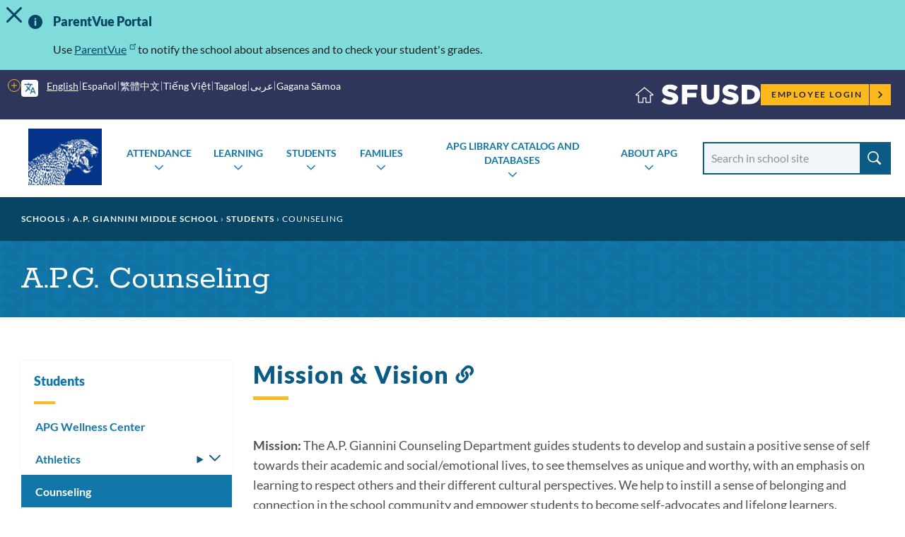

--- FILE ---
content_type: text/html; charset=UTF-8
request_url: https://www.sfusd.edu/zh-hant/node/950
body_size: 17825
content:
<!DOCTYPE html>
<html lang="zh-hant" dir="ltr" prefix="content: http://purl.org/rss/1.0/modules/content/  dc: http://purl.org/dc/terms/  foaf: http://xmlns.com/foaf/0.1/  og: http://ogp.me/ns#  rdfs: http://www.w3.org/2000/01/rdf-schema#  schema: http://schema.org/  sioc: http://rdfs.org/sioc/ns#  sioct: http://rdfs.org/sioc/types#  skos: http://www.w3.org/2004/02/skos/core#  xsd: http://www.w3.org/2001/XMLSchema# ">
  <head>
    <meta charset="utf-8" />
<meta name="description" content="Meet our counseling team!" />
<link rel="canonical" href="https://www.sfusd.edu/school/ap-giannini-middle-school/students/apg-counseling" />
<meta name="Generator" content="Drupal 10 (https://www.drupal.org)" />
<meta name="MobileOptimized" content="width" />
<meta name="HandheldFriendly" content="true" />
<meta name="viewport" content="width=device-width, initial-scale=1.0" />
<link rel="icon" href="/themes/custom/sfusd_base/favicon.ico" type="image/vnd.microsoft.icon" />
<link rel="alternate" hreflang="en" href="https://www.sfusd.edu/school/ap-giannini-middle-school/students/apg-counseling" />
<script src="/sites/default/files/google_tag/sfusd_gtm/google_tag.script.js?t6rw35" defer></script>

    <title>A.P.G. Counseling | SFUSD</title>
    <link rel="stylesheet" media="all" href="/sites/default/files/css/css_QVyJAVc8qr0t-XuZG8pw6v1d76shod1QHlLpddL2aFw.css?delta=0&amp;language=en&amp;theme=sfusd_base&amp;include=[base64]" />
<link rel="stylesheet" media="all" href="/sites/default/files/css/css_Co3bMu_bEr-HQcKLbda57xuhhdbkmN65yyRyW9pGXJ0.css?delta=1&amp;language=en&amp;theme=sfusd_base&amp;include=[base64]" />

    
  </head>
  <body class="path-node page-node-type-school-page">
        <a href="#main-content" class="visually-hidden focusable skip-link">
      Skip to main content
    </a>
    <noscript><iframe src="https://www.googletagmanager.com/ns.html?id=GTM-MFKH3C6" height="0" width="0" style="display:none;visibility:hidden"></iframe></noscript>
      <div class="dialog-off-canvas-main-canvas" data-off-canvas-main-canvas>
    


<div class="layout-container has-theme--default is-school-section  ">

      <header class="site-header site-header--school" role="banner">

    <div class="site-header__both-bars">

    <div class="site-header__top">
    <div class="site-header__top__container">

            <div class="site-header__mobile-branding">
        <a href="/" title="Home" rel="home">
                    <svg class="i-svg" role="img"><use xlink:href="#i-home" xmlns:xlink="http://www.w3.org/1999/xlink"></use></svg>
          <img src="/themes/custom/sfusd_base/images/logo_text.svg" alt="San Francisco Unified School District" />
        </a>
      </div>

            <div class="site-header__translate block-gtranslate">
        <div class="gtranslate">
                    
<script>window.gtranslateSettings = {"switcher_horizontal_position":"left","switcher_vertical_position":"bottom","horizontal_position":"inline","vertical_position":"inline","float_switcher_open_direction":"top","switcher_open_direction":"bottom","default_language":"en","native_language_names":1,"detect_browser_language":0,"add_new_line":1,"select_language_label":"Select Language","flag_size":32,"flag_style":"2d","globe_size":60,"alt_flags":[],"wrapper_selector":".gtranslate","url_structure":"none","custom_domains":null,"languages":["en","ar","zh-CN","zh-TW","ja","ko","ru","es","tl","vi","sm"],"custom_css":""}</script><script>(function(){var js = document.createElement('script');js.setAttribute('src', '/modules/contrib/gtranslate/js/dropdown.js');js.setAttribute('data-gt-orig-url', '/zh-hant/node/950');js.setAttribute('data-gt-orig-domain', 'www.sfusd.edu');document.body.appendChild(js);})();</script>

          
          <div class="gtranslate__desktop">
            <ul class="gtranslate__language-links notranslate" id="gtranslate__primary-languages">
            </ul>

            <details>
              <summary><span class="visually-hidden">More options</span></summary>
              <ul class="gtranslate__language-links notranslate" id="gtranslate__secondary-languages">
              </ul>
            </details>
          </div>

        </div>
      </div>

            <div class="site-header__secondary-menus">
        
        <nav class="site-header__user">
          <h2 class="visually-hidden">Employee menu</h2>

                                <div class="site-header__user-login">
              <a href="/user/login">Employee Login <svg class="i-svg"><use xlink:href="#i-carrot-right" xmlns:xlink="http://www.w3.org/1999/xlink"></use></svg></a>
            </div>
          
                            </nav>
      </div>
    </div>
  </div>

      <div class="site-header__school-name">
    <a href="/school/ap-giannini-middle-school" title="Home" rel="home">
      <h2>A.P. Giannini Middle School</h2>
    </a>
  </div>

    <div class="site-header__bottom">

    <div class="site-header__desktop-logo">
            <a href="/school/ap-giannini-middle-school" title="Home" rel="home" class="site-logo">
      <img src="https://www.sfusd.edu/sites/default/files/school-logos/logo_0.png" alt="A.P. Giannini Middle School Logo" />
    </a>
      </div>

        <nav>
      <button id="mobile-nav-toggle" class="site-header__mobile-nav-toggle" aria-haspopup="true" aria-controls="site-header__main-menu" aria-expanded="false">
        <svg class="i-svg icon--menu" role="img"><use xlink:href="#i-menu" xmlns:xlink="http://www.w3.org/1999/xlink"></use></svg>
        <svg class="i-svg icon--close" role="img"><use xlink:href="#i-close" xmlns:xlink="http://www.w3.org/1999/xlink"></use></svg>
        <span>Menus</span>
      </button>

            <div id="site-header__main-menu" class="site-header__main-menu">
        <h2 class="visually-hidden">Main menu</h2>
            <nav role="navigation" aria-labelledby="block-schools-menu" id="block-schools">
            
  <h2 class="visually-hidden" id="block-schools-menu">Schools</h2>
  

        

        <ul class="menu parent-menu drop-menu responsive-menu">
              <li class="menu-item parent-item">
          <a href="/zh-hant/node/16057" class="parent-link">Attendance</a>
                      <ul class="menu submenu">
                                                <li>
                    <a href="/zh-hant/node/16568" class="submenu-link">AP Giannini Attendance</a>
                  </li>
                                          </ul>
                  </li>
              <li class="menu-item parent-item">
          <a href="/zh-hant/node/848" class="parent-link">Learning</a>
                      <ul class="menu submenu">
                                                <li>
                    <a href="/zh-hant/node/992" class="submenu-link">Subjects</a>
                  </li>
                                                                <li>
                    <a href="/zh-hant/node/985" class="submenu-link">Special Education</a>
                  </li>
                                                                <li>
                    <a href="/zh-hant/node/953" class="submenu-link">Help</a>
                  </li>
                                                                <li>
                    <a href="/zh-hant/node/8950" class="submenu-link">ELPAC &amp; State Testing</a>
                  </li>
                                          </ul>
                  </li>
              <li class="menu-item parent-item">
          <a href="/zh-hant/node/850" class="parent-link">Students</a>
                      <ul class="menu submenu">
                                                <li>
                    <a href="/zh-hant/node/954" class="submenu-link">APG Wellness Center</a>
                  </li>
                                                                <li>
                    <a href="/zh-hant/node/989" class="submenu-link">Athletics</a>
                  </li>
                                                                <li>
                    <a href="/zh-hant/node/950" class="submenu-link">Counseling</a>
                  </li>
                                                                <li>
                    <a href="/zh-hant/node/947" class="submenu-link">Extracurriculars</a>
                  </li>
                                                                <li>
                    <a href="/zh-hant/node/943" class="submenu-link">Student Government</a>
                  </li>
                                                                <li>
                    <a href="/zh-hant/node/8390" class="submenu-link">Student Publications</a>
                  </li>
                                          </ul>
                  </li>
              <li class="menu-item parent-item">
          <a href="/zh-hant/node/852" class="parent-link">Families</a>
                      <ul class="menu submenu">
                                                <li>
                    <a href="/zh-hant/node/955" class="submenu-link">High School Enrollment</a>
                  </li>
                                                                <li>
                    <a href="/zh-hant/node/922" class="submenu-link">Expanded Learning</a>
                  </li>
                                                                <li>
                    <a href="/zh-hant/node/945" class="submenu-link">Family Portal</a>
                  </li>
                                                                <li>
                    <a href="/zh-hant/node/3583" class="submenu-link">PTSA</a>
                  </li>
                                                                <li>
                    <a href="/zh-hant/node/952" class="submenu-link">Resources</a>
                  </li>
                                                                <li>
                    <a href="/zh-hant/node/944" class="submenu-link">State Testing</a>
                  </li>
                                                                <li>
                    <a href="/zh-hant/node/9036" class="submenu-link">Family Wellness Support</a>
                  </li>
                                          </ul>
                  </li>
              <li class="menu-item parent-item">
          <a href="/zh-hant/node/6188" class="parent-link">APG Library Catalog and Databases</a>
                      <ul class="menu submenu">
                                                <li>
                    <a href="/zh-hant/node/6214" class="submenu-link">How-To Videos</a>
                  </li>
                                                                <li>
                    <a href="/zh-hant/node/6189" class="submenu-link">SF Public Library</a>
                  </li>
                                                                <li>
                    <a href="/zh-hant/node/6187" class="submenu-link">Civic Online Reasoning</a>
                  </li>
                                          </ul>
                  </li>
              <li class="menu-item parent-item">
          <a href="/zh-hant/node/885" class="parent-link">About APG</a>
                      <ul class="menu submenu">
                                                <li>
                    <a href="/zh-hant/node/4391" class="submenu-link">Bell Schedule</a>
                  </li>
                                                                <li>
                    <a href="/zh-hant/node/942" class="submenu-link">Contact Us</a>
                  </li>
                                                                <li>
                    <a href="/zh-hant/node/951" class="submenu-link">Enrollment</a>
                  </li>
                                                                <li>
                    <a href="/zh-hant/node/5569" class="submenu-link">Work at APG</a>
                  </li>
                                                                <li>
                    <a href="/zh-hant/node/3833" class="submenu-link">School Tours</a>
                  </li>
                                                                <li>
                    <a href="/zh-hant/node/891" class="submenu-link">History</a>
                  </li>
                                                                <li>
                    <a href="/zh-hant/node/894" class="submenu-link">Vision</a>
                  </li>
                                                                <li>
                    <a href="/zh-hant/node/860" class="submenu-link">The Basics</a>
                  </li>
                                                                <li>
                    <a href="/zh-hant/node/8510" class="submenu-link">School Site Council (SSC)</a>
                  </li>
                                                                <li>
                    <a href="/zh-hant/node/8296" class="submenu-link">Transportation</a>
                  </li>
                                          </ul>
                  </li>
          </ul>
  


  </nav>

    

                
                <nav class="site-header__user-menu--mobile">
          <h4>User menu</h4>
                      <ul class="menu">
              <li>
                <a href="/user/login">Employee Login <svg class="i-svg"><use xlink:href="#i-carrot-right" xmlns:xlink="http://www.w3.org/1999/xlink"></use></svg></a>
              </li>
            </ul>
                  </nav>
      </div>

    </nav>

    <div class="site-header__search-form" role="search">
      <button id="search-form-toggle" class="site-header__search-form-toggle" type="button" aria-haspopup="true">
        <svg class="i-svg icon--search"><use xlink:href="#i-search" xmlns:xlink="http://www.w3.org/1999/xlink"></use></svg>
        <svg class="i-svg icon--close" role="img"><use xlink:href="#i-close" xmlns:xlink="http://www.w3.org/1999/xlink"></use></svg>
        <span>Search</span>
      </button>
        <form class="nav-search_group views-exposed-form" data-drupal-selector="views-exposed-form-search-page-search" action='/school/ap-giannini-middle-school/search' method="get" id="views-exposed-form-search-page-search" accept-charset="UTF-8" data-drupal-form-fields="edit-search-api-fulltext" _lpchecked="1">
    <label class="sr-only-text" for="edit-search-api-fulltext">Search School</label>
    <input data-drupal-selector="edit-search-api-fulltext"
      id="edit-search-api-fulltext"
      name="search_api_fulltext"
      class="form-text"
      type="text" placeholder="Search in school site">
    <input data-drupal-selector="edit-submit-search" id="edit-submit-search" value="Search" class="button js-form-submit form-submit" type="submit">
  </form>
    </div>

  </div>
  </div>
</header>

  
    <div class="region region-highlighted">
    <div data-drupal-messages-fallback class="hidden"></div>

  </div>


  <main role="main">
    <a id="main-content" tabindex="-1"></a>
    <header>
              <div class="hero hero--themed" id="hero">
      <div class="block block-system block-system-breadcrumb-block">
  
    
        <nav class="breadcrumb" role="navigation" aria-labelledby="system-breadcrumb">
    <h2 id="system-breadcrumb" class="visually-hidden">Breadcrumb</h2>
    <ol>
          <li>
                  <a href="/zh-hant">Home</a>
              </li>
        </ol>
  </nav>

  </div>

    <div class="hero_container">
    <div class="hero_header">
      <h1 class="hero_title">A.P.G. Counseling</h1>
      

<nav class="hero-mobile-nav">
            </nav>


    </div>
    
  </div>
</div>

          </header>

    <div class="layout-with-aside ">

      <div class="layout-content">
        
          <div class="region region-content">
    <div id="block-sfusd-base-content" class="block block-system block-system-main-block">
  
    
      


<article about="/school/ap-giannini-middle-school/students/apg-counseling" class="node node--school-page node--full node--school-page--full node--type-school-page node--view-mode-full">
  <div class="node__content clearfix">
    
    
    
  
      <div class="field field--name-field-paragraph field--type-entity-reference-revisions field--label-hidden field__items">
              <div class="field__item">
<div class="section-text">
  <div class="section-text_container">
      
                            
  <div class="header-group" id="">
          <h2 class="header-group__title " id="34500-mission-vision">
        Mission &amp; Vision
                  <a href="#34500-mission-vision" class="section-link"><svg class="i-svg i-link" role="img"><use xlink:href="#i-link" xmlns:xlink="http://www.w3.org/1999/xlink"></use></svg><span class="visually-hidden">Link to this section</span></a>
              </h2>
          </div>

    <div class="section-text_group">
      <p><strong>Mission:</strong> The A.P. Giannini Counseling Department guides students to develop and sustain a positive sense of self towards their academic and social/emotional lives, to see themselves as unique and worthy, with an emphasis on learning to respect others and their different cultural perspectives. We help to instill a sense of belonging and connection in the school community and empower students to become self-advocates and lifelong learners.</p>

<p><strong>Vision:</strong> The A.P. Giannini Counseling Department envisions a future where students develop each year and are prepared for their next grade level. As they leave Giannini after 8th grade, Giannini students are prepared academically, socially, and emotionally for the changes they will encounter in high school and beyond. Giannini students contribute to their school and communities with their skills and dedication.</p>
    </div>
  </div>
</div>

</div>
              <div class="field__item">
<div class="section-text">
  <div class="section-text_container">
      
                            
  <div class="header-group" id="">
          <h2 class="header-group__title " id="1469-counseling-team">
        Counseling Team
                  <a href="#1469-counseling-team" class="section-link"><svg class="i-svg i-link" role="img"><use xlink:href="#i-link" xmlns:xlink="http://www.w3.org/1999/xlink"></use></svg><span class="visually-hidden">Link to this section</span></a>
              </h2>
          </div>

    <div class="section-text_group">
      <h4 id="1469_school-counselors-role">School Counselor's Role <a href="#1469_school-counselors-role"><span class="link-icon"></span><span class="visually-hidden">Link to this section</span></a></h4><p>The counselor works in collaboration with school staff, administrators, teachers, parents, and community members to be an advocate for students in order to maximize student potential and academic achievement, so that students may be healthy and productive members of society. The school counselor assumes a leadership role in the development of an appropriate program of guidance for the school site.&nbsp;Services offered include:</p><ul><li>Collaboration and consultation with students, teachers, families, and other providers to identify strategies to help student(s) in areas of academics, behavior, and social-emotional well-being.</li><li>Serves as a resource in the area of student intervention using researched and evidence-based practices.</li><li>Provides personal counseling on 1:1 basis</li><li>Collaborate with Restorative Practices team for peer conflict</li><li>Provides targeted small group counseling</li><li>Provides crisis support with school team</li><li>Promote high school, college &amp; career readiness</li><li>Assists students in scheduling matters</li></ul><p>Our counselors cycle through with our students until they promote to high school.</p><p>&nbsp;</p><h4 id="1469_meet-our-team">Meet Our Team! <a href="#1469_meet-our-team"><span class="link-icon"></span><span class="visually-hidden">Link to this section</span></a></h4><h4><span>&nbsp;</span></h4>

<article class="align-left media media--image media--embed-small media--image--embed-small">
  
      
    <img loading="lazy" style="object-position: 50% 50%;" src="/sites/default/files/styles/embed_small/public/2024-08/00070_McDaniel_Steven_01.jpg?itok=jyRxk39S" width="240" height="300" alt="Mr. McDaniel" typeof="foaf:Image">




  </article>
<h4 id="1469_class-of-2028-counselor-6th-grade-for-2025-2026-mr-steven-mcdaniel">Class of 2028 Counselor (6th grade for 2025-2026): Mr. Steven McDaniel <a href="#1469_class-of-2028-counselor-6th-grade-for-2025-2026-mr-steven-mcdaniel"><span class="link-icon"></span><span class="visually-hidden">Link to this section</span></a></h4><p>&nbsp;BA: University of California San Diego<br>&nbsp;MA: Brandman University, School Counseling<br><em>&nbsp;Hometown</em>: Indio, CA<br><em>&nbsp;E-mail: </em><a href="mailto:mcdaniels@sfusd.edu">mcdaniels@sfusd.edu</a><br>&nbsp;</p>

<article class="align-left media media--image media--embed-small media--image--embed-small">
  
      
    <img loading="lazy" style="object-position: 50% 50%;" src="/sites/default/files/styles/embed_small/public/2024-08/273JZTC8-101073%20%281%29.JPG?itok=Bcw8RvgN" width="240" height="300" alt="Ms. Kruger" typeof="foaf:Image">




  </article>
<h4><strong>Class of 2027 Counselor (7th grade for 2025-2026): Ms. Karen Kruger</strong></h4><p>BA: College of William &amp; Mary, Psychology&nbsp;<br>MS: San Francisco State University, Counseling<br>MPH: The George Washington University, Public Health<br><em>Hometown</em>: Alexandria, VA<br><em>E-mail</em>:&nbsp;<a href="mailto:krugerk1@sfusd.edu">krugerk1@sfusd.edu</a></p><p>&nbsp;</p>

<article class="align-left media media--image media--embed-small media--image--embed-small">
  
      
    <img loading="lazy" style="object-position: 50% 50%;" src="/sites/default/files/styles/embed_small/public/2024-08/00056_Jang_Joaquin_01.jpg?itok=wXi5_OJd" width="240" height="300" alt="Mr. Jang" typeof="foaf:Image">




  </article>
<h4 id="1469_class-of-2026-counselor-8th-grade-for-2025-2026-mr-joaquin-jang">Class of 2026 Counselor (8th grade for 2025-2026): Mr. Joaquin Jang <a href="#1469_class-of-2026-counselor-8th-grade-for-2025-2026-mr-joaquin-jang"><span class="link-icon"></span><span class="visually-hidden">Link to this section</span></a></h4><p>BA: The George Washington University, Asian Studies<br>MA: University of San Francisco, Counseling Psychology<br><em>Hometown</em>: Bodega, CA&nbsp;<br><em>E-mail</em>:&nbsp;<a href="mailto:jangj1@sfusd.edu">jangj1@sfusd.edu</a></p><h4 id="1469_nbsp">&nbsp; <a href="#1469_nbsp"><span class="link-icon"></span><span class="visually-hidden">Link to this section</span></a></h4>

<article class="align-left media media--image media--embed-small media--image--embed-small">
  
      
    <img loading="lazy" style="object-position: 50% 50%;" src="/sites/default/files/styles/embed_small/public/2024-08/00008_Backstrom_Jonah_01.jpg?itok=6YCPNM92" width="240" height="300" alt="Mr. Backstrom" typeof="foaf:Image">




  </article>
<h4 id="1469_deannbspmr-jonahnbspbackstrom">Dean:&nbsp;Mr. Jonah&nbsp;Backstrom <a href="#1469_deannbspmr-jonahnbspbackstrom"><span class="link-icon"></span><span class="visually-hidden">Link to this section</span></a></h4><p>BS: University of&nbsp;Massachusetts&nbsp;<br>MS: San Francisco State University, Counseling&nbsp;<br><em>Hometown</em>: Boston, MA<br><em>E-mail</em>:&nbsp;<a href="mailto:backstromj@sfusd.edu">backstromj@sfusd.edu</a></p>
    </div>
  </div>
</div>

</div>
              <div class="field__item">
<div class="section-text">
  <div class="section-text_container">
      
                            
  <div class="header-group" id="">
          <h2 class="header-group__title " id="1470-contact-us">
        Contact Us
                  <a href="#1470-contact-us" class="section-link"><svg class="i-svg i-link" role="img"><use xlink:href="#i-link" xmlns:xlink="http://www.w3.org/1999/xlink"></use></svg><span class="visually-hidden">Link to this section</span></a>
              </h2>
          </div>

    <div class="section-text_group">
      <h4 id="1470_counseling-office-main-line-415-759-2773">Counseling Office Main Line (415) 759-2773 <a href="#1470_counseling-office-main-line-415-759-2773"><span class="link-icon"></span><span class="visually-hidden">Link to this section</span></a></h4>

<p>Please leave a voicemail if no one answers the phone and we'll get back to you as soon as possible. For urgent matters, please contact the main office at 415-759-2770.</p>
    </div>
  </div>
</div>

</div>
          </div>
  

    <p class="last-updated">This page was last updated on June 12, 2025</p>

  </div>
</article>

  </div>

  </div>

      </div>

              <aside role="complementary" class="layout-aside">
                      


<nav class="aside-nav-accordion">
                      <h2><a href="/zh-hant/node/850" data-drupal-link-system-path="node/850">Students</a></h2>
                  <ul  >
              <li>
          <a href="/zh-hant/node/954" title="If you need a health check because your body is not feeling well, or you need a heart check because things are tough and you need to speak with someone, we are here to help!" data-drupal-link-system-path="node/954">APG Wellness Center</a>
                  </li>
              <li>
          <a href="/zh-hant/node/989" title="More details will follow when available." data-drupal-link-system-path="node/989">Athletics</a>
                      <details >
              <summary><svg role="img" style="width: 1em; height: 1em;"><use xlink:href="#i-carrot-down" xmlns:xlink="http://www.w3.org/1999/xlink"></use></svg><span>Toggle submenu</span></summary>
                    <ul  >
              <li>
          <a href="/zh-hant/node/2227" title="Preparticipation Physical Packet" data-drupal-link-system-path="node/2227">Physical &amp; Other Forms</a>
                  </li>
              <li>
          <a href="/zh-hant/node/990" title="Athletic Tryouts Schedule" data-drupal-link-system-path="node/990">Tryouts</a>
                  </li>
          </ul>
  
            </details>
                  </li>
              <li>
          <a href="/zh-hant/node/950" title="Meet our counseling team!" data-drupal-link-system-path="node/950" class="is-active" aria-current="page">Counseling</a>
                  </li>
              <li>
          <a href="/zh-hant/node/947" data-drupal-link-system-path="node/947">Extracurriculars</a>
                  </li>
              <li>
          <a href="/zh-hant/node/943" data-drupal-link-system-path="node/943">Student Government</a>
                  </li>
              <li>
          <a href="/zh-hant/node/8390" title="Student created newspaper, zines, and activities" data-drupal-link-system-path="node/8390">Student Publications</a>
                  </li>
          </ul>
  
      </nav>


          
                            </aside>
          </div>

  </main>

          <footer class="school-footer" role="contentinfo">
  <div class="school-footer-nav">
    <div class="school-footer-nav_container">
      <div class="school-footer-nav_menu">
        <a href="/school/ap-giannini-middle-school">A.P. Giannini Middle School</a>
        
              <ul class="menu">
                    <li class="menu-item">
        <a href="/user/login" data-drupal-link-system-path="user/login">Employee Login</a>
              </li>
                <li class="menu-item">
        <a href="https://portal.sfusd.edu/PXP2_Login_Parent.aspx">Family Portal</a>
              </li>
                <li class="menu-item">
        <a href="https://portal.sfusd.edu/PXP2_Login_Student.aspx">Student Portal</a>
              </li>
        </ul>
  


      </div>
    </div>
  </div>

  <div class="school-footer-container footer-container">
    <div class="footer-content has-one-column">
        <div class="region region-footer">
    <div id="block-studentfamilyschoolresourcelink" class="block block-block-content block-block-contentd248dc8d-e653-4e32-80a0-9b431035de6d">
  
      <h2>Student Family School Resource Link</h2>
    
      
            <div class="field field--name-body field--type-text-with-summary field--label-hidden field__item"><p>SFUSD's <a data-entity-substitution="canonical" data-entity-type="node" data-entity-uuid="865a9e90-6370-4c28-95e8-50179c6ed0c7" href="/services/family-supports-services/sfusd-student-family-school-resource-link">Student Family School Resource Link</a>&nbsp;supports students and families in&nbsp;navigating all of the SFUSD resources available to them. Students, families, and school staff can email requests to <a href="mailto:sflink@sfusd.edu">sflink@sfusd.edu</a>,&nbsp;call <a href="tel:4153401716">415-340-1716</a>&nbsp;(M-F, 9 a.m. to noon and 1 to 3 p.m., closed from 12 to 1 p.m. every day), or complete an <a href="https://familylink.sfusd.edu">online request form</a>.&nbsp;Phones will be closed on <a data-entity-substitution="canonical" data-entity-type="node" data-entity-uuid="a888ac40-c943-4db1-a01e-e6e1004b23c8" href="/calendars">school holidays</a>, including the fall, winter and spring breaks. Callers can still leave a voicemail or send an email or request form at all hours.</p></div>
      
  </div>
<div id="block-athleticsparticipationdata" class="block block-block-content block-block-contentc6705d01-1fc8-49f3-b86c-010cba4770c1">
  
      <h2>Athletics Participation Data</h2>
    
      
            <div class="field field--name-body field--type-text-with-summary field--label-hidden field__item"><p>View SFUSD's athletics participation data&nbsp;for&nbsp;<a href="https://public.tableau.com/app/profile/san.francisco.unified.school.district/viz/SFUSDAthleticsParticipation2024-25/Story1" data-entity-type="external">2024-25</a>, <a href="https://public.tableau.com/app/profile/san.francisco.unified.school.district/viz/SFUSDAthleticsParticipation2023-24/Story1">2023-24</a> ,<a href="https://public.tableau.com/app/profile/san.francisco.unified.school.district/viz/SFUSDAthleticsParticipation2022-23/Story1?publish=yes">2022-23</a>,&nbsp;<a href="https://public.tableau.com/app/profile/san.francisco.unified.school.district/viz/shared/ZYT5F8DT5">2021-22</a>, or&nbsp;<a href="https://drive.google.com/drive/folders/1HT4nJ3X4yTegX9dCOjUOC2QcUBnq84BF?usp=sharing">2015-16 through 2019-20</a>.</p></div>
      
  </div>

  </div>
    </div>
  </div>
  <div class="school-footer-group">
    <div class="logo">
      <a href="https://www.sfusd.edu/zh-hant"><img src="/themes/custom/sfusd_base/images/logo_horizontal.svg" alt="SFUSD San Francisco Unified School District Logo"></a>
    </div>
  </div>
    <div class="footer-nav">
    <div class="footer-nav_container">
      <div class="footer-nav_menu">
        <span class="footer-nav_logo"><img src="/themes/custom/sfusd_base/images/logo_text.svg" class="logo_img--small" alt="Small SFUSD Logo"></span>
        
              <ul class="menu">
                    <li class="menu-item">
        <a href="/accessibility" data-drupal-link-system-path="node/6136">Accessibility</a>
              </li>
                <li class="menu-item">
        <a href="/services/know-your-rights/non-discrimination-policy" data-drupal-link-system-path="node/6536">Non-Discrimination Policy</a>
              </li>
                <li class="menu-item">
        <a href="/privacy-policy" data-drupal-link-system-path="node/814">Privacy Policy</a>
              </li>
                <li class="menu-item">
        <a href="/sitemap" data-drupal-link-system-path="sitemap">Sitemap</a>
              </li>
                <li class="menu-item">
        <a href="https://forms.gle/md1GUxUe3KWniou79">Website Feedback</a>
              </li>
        </ul>
  


      </div>
    </div>
    <div class="footer-nav_container">
      <div class="block block-block-content block-block-content67e4381e-57d1-445e-932a-508be1340b1d">
  
    
      
            <div class="field field--name-body field--type-text-with-summary field--label-hidden field__item"><p><font size="-2">San Francisco Unified School District prohibits discrimination, harassment, intimidation, sexual harassment and bullying based on actual or perceived &nbsp;race, color, ancestry, nationality, &nbsp;national origin, immigration status, ethnic group identification, ethnicity, age, religion, marital status, pregnancy, parental status, reproductive health decision making, physical or mental disability, medical condition, sex, sexual orientation, gender, gender identity, gender expression, veteran or military status, or genetic information, or association with a person or a group with one or more of these actual or perceived characteristics or any other basis protected by law or regulation, in its educational program(s) or employment. For questions or complaints, contact Equity Officer: Keasara (Kiki) Williams or Title IX Coordinator Eva Kellogg at 415-355-7334 or </font><a href="mailto:equity@sfusd.edu" data-fr-linked="true"><font size="-2">equity@sfusd.edu</font></a><font size="-2">. Office of Equity (CCR Title 5 and Title IX Coordinator). Address: 555 Franklin Street, 3rd Floor, San Francisco, CA, 94102. If you have concerns related to Section 504, you should contact your school site principal and/or District Section 504 Coordinator, Michele McAdams at </font><a href="mailto:mcadamsd@sfusd.edu" data-fr-linked="true"><font size="-2">mcadamsd@sfusd.edu</font></a><font size="-2">. Address: 1515 Quintara St., San Francisco, CA, 94116.&nbsp;</font><br>© 2025 San Francisco Unified School District</p></div>
      
  </div>

    </div>
  </div>

</footer>

  </div>

  </div>

    
    <script type="application/json" data-drupal-selector="drupal-settings-json">{"path":{"baseUrl":"\/","pathPrefix":"zh-hant\/","currentPath":"node\/950","currentPathIsAdmin":false,"isFront":false,"currentLanguage":"zh-hant"},"pluralDelimiter":"\u0003","suppressDeprecationErrors":true,"data":{"extlink":{"extTarget":true,"extTargetAppendNewWindowDisplay":false,"extTargetAppendNewWindowLabel":"(opens in a new window)","extTargetNoOverride":false,"extNofollow":false,"extTitleNoOverride":false,"extNoreferrer":false,"extFollowNoOverride":false,"extClass":"ext","extLabel":"(link is external)","extImgClass":true,"extSubdomains":true,"extExclude":"","extInclude":"","extCssExclude":"","extCssInclude":"","extCssExplicit":"","extAlert":false,"extAlertText":"This link will take you to an external web site. We are not responsible for their content.","extHideIcons":false,"mailtoClass":"mailto","telClass":"tel","mailtoLabel":"(link sends email)","telLabel":"(link is a phone number)","extUseFontAwesome":false,"extIconPlacement":"append","extPreventOrphan":false,"extFaLinkClasses":"fa fa-external-link","extFaMailtoClasses":"fa fa-envelope-o","extAdditionalLinkClasses":"","extAdditionalMailtoClasses":"","extAdditionalTelClasses":"","extFaTelClasses":"fa fa-phone","allowedDomains":null,"extExcludeNoreferrer":""}},"sfusd_school_finder":{"googleMapsUrl":"https:\/\/maps.googleapis.com\/maps\/api\/js?key=AIzaSyB5Ppinh1OxQayBpKfZLciSE7UHoNrVeDo"},"user":{"uid":0,"permissionsHash":"80884210afe78e7f58ab2c50e37642077a18a43ca74e0a2fd25319a9fcbe8eb8"}}</script>
<script src="/sites/default/files/js/js_q3D4_GXJpBf7CMLS7pQAY0B6_N6HF1dRc1SHe04Vi7g.js?scope=footer&amp;delta=0&amp;language=en&amp;theme=sfusd_base&amp;include=eJxtylEKgDAMA9ALjfVIo7qow1FH24HHF9m-xJ-EF4Lba5GTsvbGNWIw2NYtp4UN9MZ0vfYiSZGLYnX6G-fTlcUqO-jj0Etq7A4VowOcoXHUA-88Nvg"></script>

  </body>

<svg style="position: absolute; width: 0; height: 0; overflow: hidden;" version="1.1" xmlns="http://www.w3.org/2000/svg" xmlns:xlink="http://www.w3.org/1999/xlink">
<defs>
  <symbol id="i-facebook" viewBox="0 0 32 32">
  <title>facebook</title>
  <path d="M19 6h5v-6h-5c-3.86 0-7 3.14-7 7v3h-4v6h4v16h6v-16h5l1-6h-6v-3c0-0.542 0.458-1 1-1z"></path>
  </symbol>
  <symbol id="i-twitter" viewBox="0 0 1200 1227">
  <title>twitter</title>
  <path d="M714.163 519.284L1160.89 0H1055.03L667.137 450.887L357.328 0H0L468.492 681.821L0 1226.37H105.866L515.491 750.218L842.672 1226.37H1200L714.137 519.284H714.163ZM569.165 687.828L521.697 619.934L144.011 79.6944H306.615L611.412 515.685L658.88 583.579L1055.08 1150.3H892.476L569.165 687.854V687.828Z"></path>
  </symbol>
  <symbol id="i-linkedin" viewBox="0 0 32 32">
  <title>linkedin</title>
  <path d="M12 12h5.535v2.837h0.079c0.77-1.381 2.655-2.837 5.464-2.837 5.842 0 6.922 3.637 6.922 8.367v9.633h-5.769v-8.54c0-2.037-0.042-4.657-3.001-4.657-3.005 0-3.463 2.218-3.463 4.509v8.688h-5.767v-18z"></path>
  <path d="M2 12h6v18h-6v-18z"></path>
  <path d="M8 7c0 1.657-1.343 3-3 3s-3-1.343-3-3c0-1.657 1.343-3 3-3s3 1.343 3 3z"></path>
  </symbol>
  <symbol id="i-instagram" viewBox="0 0 31 32">
  <title>instagram</title>
  <path d="M27.315 0h-23.63c-2.035 0-3.685 1.698-3.685 3.795v24.41c0 2.096 1.65 3.795 3.685 3.795h23.63c2.035 0 3.685-1.699 3.685-3.795v-24.41c0-2.096-1.65-3.795-3.685-3.795v0zM22.282 4.999c0-0.552 0.434-0.999 0.968-0.999h2.906c0.535 0 0.969 0.448 0.969 0.999v3.001c0 0.552-0.434 0.999-0.969 0.999h-2.906c-0.534 0-0.968-0.448-0.968-0.999v-3.001zM15.536 9.898c3.293 0 5.962 2.749 5.962 6.139s-2.669 6.139-5.962 6.139c-3.292 0-5.961-2.748-5.961-6.139s2.669-6.139 5.961-6.139v0zM28.094 28c0 0.552-0.434 1-0.969 1h-23.25c-0.535 0-0.969-0.449-0.969-1v-15h3.875c-0.505 0.75-0.676 2.149-0.676 3.037 0 5.355 4.231 9.712 9.43 9.712s9.431-4.357 9.431-9.712c0-0.889-0.123-2.266-0.748-3.037h3.875v15z"></path>
  </symbol>
  <symbol id="i-linkedIn" viewBox="0 0 35 32">
  <title>linkedin</title>
  <path d="M34.869 31.011h-7.707v-10.619c0-2.78-1.206-4.677-3.856-4.677-2.028 0-3.155 1.28-3.68 2.515-0.197 0.443-0.166 1.060-0.166 1.677v11.105h-7.635c0 0 0.098-18.811 0-20.521h7.635v3.221c0.451-1.408 2.891-3.418 6.784-3.418 4.83 0 8.625 2.952 8.625 9.308v11.41zM4.104 7.923h-0.049c-2.46 0-4.055-1.569-4.055-3.557 0-2.027 1.642-3.563 4.152-3.563 2.507 0 4.049 1.532 4.098 3.557 0 1.988-1.591 3.563-4.145 3.563v0 0zM0.88 10.49h6.796v20.521h-6.796v-20.521z"></path>
  </symbol>
  <symbol id="i-youtube" viewBox="0 0 47 32">
  <title>youtube</title>
  <path d="M18.62 21.721l-0.001-12.412 12.412 6.227-12.411 6.185zM46.080 6.694c0 0-0.455-3.040-1.85-4.379-1.77-1.758-3.754-1.766-4.663-1.868-6.513-0.447-16.284-0.447-16.284-0.447h-0.020c0 0-9.77 0-16.284 0.447-0.911 0.102-2.893 0.11-4.665 1.868-1.395 1.339-1.849 4.379-1.849 4.379s-0.465 3.571-0.465 7.14v3.347c0 3.571 0.465 7.14 0.465 7.14s0.454 3.040 1.849 4.379c1.772 1.758 4.097 1.703 5.133 1.886 3.724 0.339 15.825 0.444 15.825 0.444s9.78-0.014 16.294-0.46c0.909-0.103 2.893-0.112 4.663-1.869 1.395-1.339 1.85-4.379 1.85-4.379s0.465-3.569 0.465-7.14v-3.347c0-3.569-0.465-7.14-0.465-7.14v0z"></path>
  </symbol>
  <symbol id="i-wechat" viewBox="0 0 39 32">
  <title>wechat</title>
  <path d="M14.022 23.932c-1.531-0.036-3.054-0.209-4.521-0.669-0.395-0.122-0.719-0.014-1.028 0.158-1.013 0.575-2.005 1.187-3.004 1.776-0.244 0.144-0.539 0.194-0.769 0.036s-0.273-0.388-0.216-0.712c0.151-0.841 0.525-1.611 0.683-2.452 0.108-0.575 0.029-0.827-0.438-1.151-1.969-1.373-3.328-3.207-4.147-5.458-0.395-1.086-0.51-2.2-0.561-3.351-0.086-1.805 0.374-3.452 1.215-5.012 0.395-0.741 0.898-1.409 1.437-2.057 1.157-1.381 2.602-2.395 4.133-3.279 0.755-0.439 1.603-0.698 2.436-0.971 0.891-0.295 1.811-0.532 2.738-0.597 0.956-0.072 1.912-0.223 2.889-0.065 0.69 0.108 1.409 0.093 2.106 0.194 0.906 0.137 1.768 0.417 2.638 0.669 1.646 0.46 3.119 1.273 4.442 2.33 2.135 1.69 3.615 3.818 4.176 6.529 0.058 0.288-0.029 0.36-0.28 0.367-0.46 0.014-0.913-0.058-1.38-0.029-1.128 0.072-2.221 0.295-3.306 0.582-1.437 0.374-2.789 0.928-4.010 1.805-1.646 1.187-2.947 2.639-3.802 4.502-0.597 1.302-0.92 2.653-0.891 4.077 0.014 0.791 0.144 1.582 0.381 2.344 0.129 0.417-0.036 0.446-0.352 0.446-0.172-0.022-0.374-0.014-0.568-0.014zM18.938 10.031c1.071 0.014 1.775-0.87 1.84-1.791 0.065-0.935-0.992-1.985-1.869-1.963-0.97 0.022-1.897 0.971-1.854 1.942 0.029 0.956 0.891 1.92 1.883 1.812zM9.523 6.364c-0.999-0.007-1.804 0.791-1.804 1.798 0 1.028 0.798 1.855 1.746 1.841 1.049-0.014 1.775-0.841 1.811-1.762 0.050-1.035-0.747-1.862-1.754-1.877z"></path>
  <path d="M27.461 11.053c2.149-0.18 4.204 0.36 6.123 1.323 2.645 1.33 4.585 3.337 5.441 6.249 0.553 1.884 0.345 3.739-0.352 5.537-0.64 1.654-1.746 2.97-3.134 4.041-0.632 0.489-0.697 0.59-0.503 1.366 0.144 0.561 0.287 1.122 0.431 1.69 0.057 0.223 0.115 0.46-0.108 0.626s-0.46 0.115-0.676-0.007c-0.755-0.431-1.516-0.834-2.235-1.316-0.453-0.302-0.884-0.36-1.387-0.209-0.934 0.28-1.897 0.381-2.875 0.446-1.804 0.122-3.565-0.086-5.254-0.676-2.063-0.719-3.924-1.783-5.304-3.552-0.87-1.107-1.545-2.323-1.847-3.689-0.496-2.222-0.187-4.358 0.949-6.35 0.985-1.733 2.465-2.963 4.183-3.898 1.107-0.604 2.257-1.143 3.507-1.395 0.985-0.194 1.991-0.259 3.040-0.187zM23.422 19.265c0.92 0 1.588-0.64 1.581-1.524-0.007-0.798-0.755-1.46-1.603-1.51-0.64-0.036-1.481 0.741-1.43 1.481 0.050 0.906 0.604 1.553 1.452 1.553zM31.357 16.244c-0.791-0.036-1.502 0.554-1.509 1.489-0.007 0.683 0.496 1.539 1.524 1.539 0.834 0 1.495-0.662 1.495-1.524 0-0.841-0.683-1.553-1.509-1.503z"></path>
  </symbol>
  <symbol id="i-carrot-left" viewBox="0 0 32 32">
  <title>carrot-left</title>
  <path d="M25.8 28.4l-14.2-14.2v3.6l14.2-14.2-3.6-3.6-16 16 16 16z"></path>
  </symbol>
  <symbol id="i-carrot-down" viewBox="0 0 32 32">
  <title>carrot-down</title>
  <path d="M0.2 10.4l14.4 14.4c0.8 0.8 2 0.8 2.6 0l14.4-14.4c0.4-0.4 0.4-1 0.2-1.4l-1.4-1.4c-0.4-0.4-1-0.4-1.4 0l-12.4 12.4c-0.4 0.4-1 0.4-1.4 0l-12.2-12.2c-0.4-0.4-1-0.4-1.4 0l-1.4 1.2c-0.2 0.4-0.2 1 0 1.4z"></path>
  </symbol>
  <symbol id="i-arrow-right" viewBox="0 0 32 32">
  <title>arrow-right</title>
  <path d="M1.4 17.2h25.2l-11.2 13.2 1.8 1.6 13-15.2c0.2-0.2 0.4-0.4 0.4-0.8s-0.2-0.6-0.4-0.8l-12.8-15.2-1.8 1.6 11.2 13.2h-25.2v2.4z"></path>
  </symbol>
  <symbol id="i-close" viewBox="0 0 32 32">
  <title>close</title>
  <path d="M0.6 28.4l27.8-27.8c0.8-0.8 2.2-0.8 3 0v0 0c0.8 0.8 0.8 2.2 0 3l-27.8 27.8c-0.8 0.8-2.2 0.8-3 0v0 0c-0.8-0.8-0.8-2.2 0-3z"></path>
  <path d="M3.6 0.6l27.8 27.8c0.8 0.8 0.8 2.2 0 3v0 0c-0.8 0.8-2.2 0.8-3 0l-27.8-27.8c-0.8-0.8-0.8-2.2 0-3v0 0c0.8-0.8 2.2-0.8 3 0z"></path>
  </symbol>
  <symbol id="i-menu" viewBox="0 0 32 32">
  <title>menu</title>
  <path d="M1.6 5.4h28.8c0.8 0 1.6 0.8 1.6 1.6v0 0c0 0.8-0.8 1.6-1.6 1.6h-28.8c-0.8 0-1.6-0.6-1.6-1.6v0 0c0-0.8 0.8-1.6 1.6-1.6z"></path>
  <path d="M1.6 14.4h28.8c0.8 0 1.6 0.8 1.6 1.6v0 0c0 0.8-0.8 1.6-1.6 1.6h-28.8c-0.8 0-1.6-0.8-1.6-1.6v0 0c0-0.8 0.8-1.6 1.6-1.6z"></path>
  <path d="M1.6 23.4h28.8c0.8 0 1.6 0.8 1.6 1.6v0 0c0 0.8-0.8 1.6-1.6 1.6h-28.8c-0.8 0-1.6-0.8-1.6-1.6v0 0c0-1 0.8-1.6 1.6-1.6z"></path>
  </symbol>
  <symbol id="i-download" viewBox="0 0 32 32">
  <title>download</title>
  <path d="M15.2 26.2c0 0 0 0 0 0 0.2 0.2 0.2 0.2 0.4 0.2 0 0 0 0 0 0 0.2 0 0.2 0 0.4 0v0 0c0.2 0 0.2 0 0.4 0 0 0 0 0 0 0 0.2 0 0.2-0.2 0.4-0.2l9.2-9c0.4-0.4 0.4-1.2 0-1.6s-1.2-0.4-1.6 0l-7.2 7.2v-21.2c0-0.6-0.6-1.2-1.2-1.2s-1.2 0.6-1.2 1.2v21l-7-7.2c-0.6-0.4-1.2-0.4-1.8 0s-0.4 1.2 0 1.8l9.2 9zM30.8 23.8c-0.6 0-1.2 0.6-1.2 1.2v4.6h-27.2v-4.6c0-0.6-0.6-1.2-1.2-1.2s-1.2 0.6-1.2 1.2v5.8c0 0.6 0.6 1.2 1.2 1.2h29.6c0.6 0 1.2-0.6 1.2-1.2v-5.8c0-0.6-0.6-1.2-1.2-1.2z"></path>
  </symbol>
  <symbol id="i-carrot-right" viewBox="0 0 32 32">
  <title>carrot-right</title>
  <path d="M6.2 3.6l14.2 14.2v-3.6l-14.2 14.2 3.6 3.6 16-16-16-16z"></path>
  </symbol>
  <symbol id="i-search" viewBox="0 0 32 32">
  <title>search</title>
  <path d="M31.4 28.6l-6.2-6.2c1.8-2.4 2.8-5.2 2.8-8.4 0-7.8-6.2-14-14-14s-14 6.2-14 14 6.2 14 14 14c3.2 0 6-1 8.4-2.8l6.2 6.2c0.4 0.4 1 0.6 1.4 0.6 0.6 0 1-0.2 1.4-0.6 0.8-0.8 0.8-2 0-2.8v0zM4 14c0-5.6 4.4-10 10-10s10 4.4 10 10-4.4 10-10 10-10-4.4-10-10v0z"></path>
  </symbol>
  <symbol id="i-pin" viewBox="0 0 482 488">
  <title>Pinned</title>
  <path d="m462.62,487.67l18.98,-19.89c-79.2,-94.51 -123.19,-147.01 -131.99,-157.51c0,0 76.01,-70.66 72.24,-89.24c-29.71,-38.34 -100.31,-1.11 -128.28,-15.7c0,0 -91.11,-72.11 -117.57,-122c-13.2,-24.89 9.45,-74.43 -17.49,-82.69c-34.97,-10.73 -167.46,116.95 -158.03,152.3c7.26,27.22 57.6,6.41 81.99,20.52c48.88,28.29 117.57,122 117.57,122c18.56,36.32 -33.31,95.61 6.98,134.5c26.21,2.02 95.82,-74.62 95.82,-74.62c21.3,17.64 74.56,61.76 159.78,132.33z"></path>
  </symbol>
  <symbol id="i-alert" viewBox="0 0 45.999 45.999">
  <path d="M39.264,6.736c-8.982-8.981-23.545-8.982-32.528,0c-8.982,8.982-8.981,23.545,0,32.528c8.982,8.98,23.545,8.981,32.528,0 C48.245,30.281,48.244,15.719,39.264,6.736z M25.999,33c0,1.657-1.343,3-3,3s-3-1.343-3-3V21c0-1.657,1.343-3,3-3s3,1.343,3,3V33z M22.946,15.872c-1.728,0-2.88-1.224-2.844-2.735c-0.036-1.584,1.116-2.771,2.879-2.771c1.764,0,2.88,1.188,2.917,2.771 C25.897,14.648,24.746,15.872,22.946,15.872z"/>
  </symbol>
  <symbol id="i-google" viewBox="0 0 24 24">
  <title>google</title>
    <path d="M22.56 12.25c0-.78-.07-1.53-.2-2.25H12v4.26h5.92c-.26 1.37-1.04 2.53-2.21 3.31v2.77h3.57c2.08-1.92 3.28-4.74 3.28-8.09z" fill="#4285F4"/><path d="M12 23c2.97 0 5.46-.98 7.28-2.66l-3.57-2.77c-.98.66-2.23 1.06-3.71 1.06-2.86 0-5.29-1.93-6.16-4.53H2.18v2.84C3.99 20.53 7.7 23 12 23z" fill="#34A853"/><path d="M5.84 14.09c-.22-.66-.35-1.36-.35-2.09s.13-1.43.35-2.09V7.07H2.18C1.43 8.55 1 10.22 1 12s.43 3.45 1.18 4.93l2.85-2.22.81-.62z" fill="#FBBC05"/><path d="M12 5.38c1.62 0 3.06.56 4.21 1.64l3.15-3.15C17.45 2.09 14.97 1 12 1 7.7 1 3.99 3.47 2.18 7.07l3.66 2.84c.87-2.6 3.3-4.53 6.16-4.53z" fill="#EA4335"/><path d="M1 1h22v22H1z" fill="none"/>
  </symbol>
  <symbol id="i-translate" viewBox="0 0 24 24">
  <title>translate</title>
  <path d="M15.891 17.016h3.234l-1.641-4.359zM18.516 9.984l4.5 12h-2.016l-1.125-3h-4.734l-1.125 3h-2.016l4.5-12h2.016zM12.891 15.047l-0.797 2.063-3.094-3.094-5.016 4.969-1.406-1.406 5.109-5.016c-1.266-1.406-2.25-2.906-3-4.547h2.016c0.609 1.172 1.359 2.297 2.297 3.328 1.453-1.594 2.531-3.422 3.188-5.344h-11.203v-2.016h7.031v-1.969h1.969v1.969h7.031v2.016h-2.953c-0.75 2.344-1.969 4.594-3.703 6.516l-0.047 0.047z"></path>
  </symbol>
  <symbol id="i-calendar" viewBox="0 0 32 32">
  <title>calendar</title>
  <path d="M1.6 6.4c0-1.76 1.44-3.2 3.2-3.2h22.4c1.767 0 3.2 1.433 3.2 3.2v0 22.4c0 1.767-1.433 3.2-3.2 3.2v0h-22.4c-1.767 0-3.2-1.433-3.2-3.2v0-22.4zM4.8 9.6v19.2h22.4v-19.2h-22.4zM8 0h3.2v3.2h-3.2v-3.2zM20.8 0h3.2v3.2h-3.2v-3.2zM8 14.4h3.2v3.2h-3.2v-3.2zM8 20.8h3.2v3.2h-3.2v-3.2zM14.4 14.4h3.2v3.2h-3.2v-3.2zM14.4 20.8h3.2v3.2h-3.2v-3.2zM20.8 14.4h3.2v3.2h-3.2v-3.2zM20.8 20.8h3.2v3.2h-3.2v-3.2z"></path>
  </symbol>
  <symbol id="i-phone" viewBox="0 0 32 32">
  <title>phone</title>
  <path d="M2.126 1.188c1.278-1.281 5.141-1.495 5.17-0.817 0.029 0.677 3.479 8.191 3.509 8.869s-2.274 2.987-2.948 3.663c-0.668 0.669 4.508 6.533 4.606 6.644 0.11 0.099 5.96 5.287 6.628 4.617 0.674-0.676 2.979-2.985 3.653-2.955 0.676 0.029 8.173 3.487 8.849 3.518 0.676 0.029 0.463 3.9-0.815 5.182-1.093 1.095-6.752 5.071-16.592-2.029-1.079-0.622-2.788-2.049-5.38-4.646-0.001-0.001-0.003-0.003-0.005-0.004-0.002-0.003-0.004-0.004-0.006-0.006s-0.004-0.004-0.006-0.006c-0.001-0.002-0.003-0.004-0.004-0.005-2.59-2.598-4.014-4.312-4.635-5.393-7.083-9.864-3.116-15.537-2.024-16.632z"></path>
  </symbol>
  <symbol id="i-location" viewBox="0 0 32 32">
  <title>location</title>
  <path d="M15.938 32c0 0-9.938-14.062-9.938-20.062 0-11.813 9.938-11.938 9.938-11.938s10.062 0.125 10.062 11.875c0 6.187-10.062 20.125-10.062 20.125zM16 6c-2.209 0-4 1.791-4 4s1.791 4 4 4 4-1.791 4-4-1.791-4-4-4z"></path>
  </symbol>
  <symbol id="i-chevron-left" viewBox="0 0 18 32">
  <title>chevron-left</title>
  <path d="M17.387 1.763l-14.481 14.481 14.237 14.237-1.143 1.143-15.426-15.426 15.624-15.624 1.189 1.189z"></path>
  </symbol>
  <symbol id="i-chevron-right" viewBox="0 0 18 32">
  <title>chevron-right</title>
  <path d="M0.574 30.435l14.481-14.481-14.237-14.237 1.143-1.143 15.426 15.426-15.624 15.624-1.189-1.189z"></path>
  </symbol>

  <!-- Copy of the indicator from the extlink module. (used in school finder)-->
  <symbol id="i-new-window" viewBox="0 0 80 90">
  <title>Opens in new window</title>
  <path d="M48 26c-1.1 0-2 0.9-2 2v26H10V18h26c1.1 0 2-0.9 2-2s-0.9-2-2-2H8c-1.1 0-2 0.9-2 2v40c0 1.1 0.9 2 2 2h40c1.1 0 2-0.9 2-2V28C50 26.9 49.1 26 48 26z"></path>
  <path d="M56 6H44c-1.1 0-2 0.9-2 2s0.9 2 2 2h7.2L30.6 30.6c-0.8 0.8-0.8 2 0 2.8C31 33.8 31.5 34 32 34s1-0.2 1.4-0.6L54 12.8V20c0 1.1 0.9 2 2 2s2-0.9 2-2V8C58 6.9 57.1 6 56 6z"></path>
  </symbol>
  <!-- Used in the school finder. -->
  <symbol id="i-map" viewBox="0 0 496.004 496.004" >
  <title>Map</title>
  <path d="M247.972,3.936c-67.376,0-122.192,54.816-122.192,122.192c0,121.872,119.004,194.192,120.208,194.908 c0.608,0.364,1.3,0.548,1.984,0.548c0.684,0,1.376-0.184,1.984-0.548C251.16,320.32,370.164,248,370.164,126.128 C370.164,58.748,315.352,3.936,247.972,3.936z M247.968,198.372c-39.836,0-72.244-32.408-72.244-72.248 c0-39.832,32.408-72.24,72.244-72.24s72.248,32.408,72.248,72.24C320.216,165.964,287.804,198.372,247.968,198.372z"/>
  <path d="M329.464,492.068c-0.028,0-0.056-0.008-0.084-0.009v0.009H329.464z"/>
  <path d="M494.632,119.396c-0.928-0.74-2.096-1.004-3.248-0.732L392.7,142.16c-9.676,125.308-129.616,198.104-130.804,198.812 c-4.208,2.52-9.016,3.856-13.928,3.856c-4.908,0-9.724-1.336-13.856-3.808c-1.32-0.784-131.58-79.76-131.58-214.896 c0-11.004,1.272-21.712,3.6-32.028L2.92,118.668C1.176,119.08,0,120.64,0,122.436v326.792c0,1.188,0.484,2.304,1.416,3.04 c0.692,0.548,1.512,0.836,2.376,0.836c0.296,0,0.584-0.04,0.88-0.108L166.2,414.568l161.62,76.916 c0.056,0.024,0.108,0.12,0.168,0.148c0.446,0.185,0.913,0.403,1.392,0.427V491.9c0,0,0.656-0.052,0.948-0.124l162.776-38.764 c1.752-0.412,2.9-1.988,2.9-3.776v-326.8C496,121.252,495.568,120.132,494.632,119.396z"/>
  </symbol>
  <symbol id="i-heart" viewBox="-1 0 101 90">
    <path d="M99 26.5C99 59.9999 49.5 94 49.5 94C49.5 94 0 59.9999 0 26.4999C0 -7.00002 41 -7 49.5 17C58 -7 99 -7.00001 99 26.5Z"/>
  </symbol>
  <symbol id="i-link" viewBox="0 0 17 17">
  <path d="M11.1875 5.8125C11 5.625 10.7812 5.4375 10.5625 5.28125C10.3438 5.125 10.0938 5.15625 9.90625 5.3125L9.25 5.96875C9 6.25 8.875 6.59375 8.875 6.90625C8.875 7.09375 8.96875 7.21875 9.09375 7.3125C9.1875 7.375 9.3125 7.46875 9.4375 7.5625C10.3125 8.46875 10.3125 9.875 9.4375 10.75L7.3125 12.8438C6.4375 13.75 5 13.75 4.125 12.8438C3.25 11.9688 3.28125 10.5312 4.15625 9.65625L4.5625 9.25C4.71875 9.125 4.75 8.90625 4.6875 8.71875C4.5 8.1875 4.40625 7.625 4.375 7.09375C4.375 6.65625 3.84375 6.4375 3.53125 6.75L2.375 7.90625C0.53125 9.75 0.53125 12.7812 2.375 14.625C4.21875 16.4688 7.25 16.4688 9.09375 14.625L11.1875 12.5312C11.1875 12.5312 11.1875 12.5312 11.1875 12.5C13.0312 10.6875 13.0625 7.6875 11.1875 5.8125ZM15.5938 1.40625C13.75 -0.4375 10.7188 -0.4375 8.875 1.40625L6.78125 3.5C6.78125 3.5 6.78125 3.5 6.78125 3.53125C4.9375 5.34375 4.90625 8.34375 6.78125 10.2188C6.96875 10.4062 7.1875 10.5938 7.40625 10.75C7.625 10.9062 7.875 10.875 8.0625 10.7188L8.71875 10.0625C8.96875 9.78125 9.09375 9.4375 9.09375 9.125C9.09375 8.9375 9 8.8125 8.875 8.71875C8.78125 8.65625 8.65625 8.5625 8.53125 8.46875C7.65625 7.5625 7.65625 6.15625 8.53125 5.28125L10.6562 3.1875C11.5312 2.28125 12.9688 2.28125 13.8438 3.1875C14.7188 4.0625 14.6875 5.5 13.8125 6.375L13.4062 6.78125C13.25 6.90625 13.2188 7.125 13.2812 7.3125C13.4688 7.84375 13.5625 8.40625 13.5938 8.9375C13.5938 9.375 14.125 9.59375 14.4375 9.28125L15.5938 8.125C17.4375 6.28125 17.4375 3.25 15.5938 1.40625Z" />
  </symbol>
  <symbol id="i-home" viewBox="0 0 12 10">
    <path d="M6 0L0 5H2V10H5V7H7V10H10V5H12L6 0Z"/>
  </symbol>

  <symbol id="i-link" viewBox="0 0 74 96">
  <path fill-rule="evenodd" clip-rule="evenodd" d="M55.3468 28.1628C60.4477 33.2638 66.5275 42.3613 61.0961 52.297L52.8995 44.1003C52.9311 39.1625 48.9524 34.4964 47.1549 32.6989L30.7983 16.3423C28.2202 13.7641 20.7365 7.6947 14.019 14.4122C7.30147 21.1297 13.3709 28.6134 15.949 31.1915L32.3057 47.5482C34.1032 49.3456 38.7693 53.3243 43.7071 53.2927L51.9735 61.5591C42.0627 66.8985 32.0568 60.0272 27.7696 55.74L8.76747 36.7379C2.70528 30.6757 -5.78 20.0691 6.59436 7.6947C19.6759 -5.38689 30.636 3.45206 36.3446 9.1607L55.3468 28.1628ZM18.6532 67.8368C13.5522 62.7358 7.4724 53.6383 12.9038 43.7026L21.1004 51.8992C21.0688 56.8371 25.0475 61.5032 26.845 63.3006L43.2016 79.6573C45.7797 82.2354 53.2634 88.3049 59.9809 81.5874C66.6984 74.8698 60.629 67.3862 58.0509 64.8081L41.6942 48.4514C39.8967 46.6539 35.2306 42.6752 30.2928 42.7068L22.0264 34.4405C31.9372 29.101 41.9431 35.9724 46.2303 40.2596L65.2324 59.2617C71.2946 65.3239 79.7799 75.9305 67.4055 88.3049C54.324 101.386 43.3639 92.5475 37.6553 86.8389L18.6532 67.8368Z"/>
</symbol>
</defs>
</svg>
</html>


--- FILE ---
content_type: text/css
request_url: https://www.sfusd.edu/sites/default/files/css/css_Co3bMu_bEr-HQcKLbda57xuhhdbkmN65yyRyW9pGXJ0.css?delta=1&language=en&theme=sfusd_base&include=eJxtkNEKwyAMRX9I4idJqukMs0aMju3vZ1dG5-iL3BOONxB6tsT5bkPtBRPQgWajwGhXTo0qeCyNJZuCFW8VS9Svfk6g59KXxBopGF27Bregkt0foy9ttB25syvYRm1Wi8qBXMaHQ--lhrEELmbTn1VkhF2AM05GpCpuk4XTpwf-eHLVR5HkjiaY6MqLhOH0Dpo98vupXBuHhF94Ayj9jvs
body_size: 20340
content:
/* @license GPL-2.0-or-later https://www.drupal.org/licensing/faq */
.slick-slider{position:relative;display:block;box-sizing:border-box;-webkit-touch-callout:none;-webkit-user-select:none;-khtml-user-select:none;-moz-user-select:none;-ms-user-select:none;user-select:none;-ms-touch-action:pan-y;touch-action:pan-y;-webkit-tap-highlight-color:transparent}.slick-list{position:relative;overflow:hidden;display:block;margin:0;padding:0}.slick-list:focus{outline:0}.slick-list.dragging{cursor:pointer;cursor:hand}.slick-slider .slick-list,.slick-slider .slick-track{-webkit-transform:translate3d(0,0,0);-moz-transform:translate3d(0,0,0);-ms-transform:translate3d(0,0,0);-o-transform:translate3d(0,0,0);transform:translate3d(0,0,0)}.slick-track{position:relative;left:0;top:0;display:block;margin-left:auto;margin-right:auto}.slick-track:after,.slick-track:before{content:"";display:table}.slick-track:after{clear:both}.slick-loading .slick-track{visibility:hidden}.slick-slide{float:left;height:100%;min-height:1px;display:none}[dir=rtl] .slick-slide{float:right}.slick-slide img{display:block}.slick-slide.slick-loading img{display:none}.slick-slide.dragging img{pointer-events:none}.slick-initialized .slick-slide{display:block}.slick-loading .slick-slide{visibility:hidden}.slick-vertical .slick-slide{display:block;height:auto;border:1px solid transparent}.slick-arrow.slick-hidden{display:none}
@font-face{font-family:slick;src:url(/libraries/accessible-slick/slick/fonts/slick.eot);src:url(/libraries/accessible-slick/slick/fonts/slick.eot#iefix) format("embedded-opentype"),url(/libraries/accessible-slick/slick/fonts/slick.woff) format("woff"),url(/libraries/accessible-slick/slick/fonts/slick.ttf) format("truetype"),url(/libraries/accessible-slick/slick/fonts/slick.svg#slick) format("svg");font-weight:400;font-style:normal}.slick-loading .slick-list{background:#fff url(/libraries/accessible-slick/slick/ajax-loader.gif) center center no-repeat}.slick-next,.slick-prev{position:absolute;top:50%;display:block;padding:0;height:20px;width:20px;line-height:0;font-size:0;cursor:pointer;background:0 0;color:transparent;border:none;transform:translate(0,-50%)}.slick-next:focus .slick-next-icon,.slick-next:focus .slick-prev-icon,.slick-next:hover .slick-next-icon,.slick-next:hover .slick-prev-icon,.slick-prev:focus .slick-next-icon,.slick-prev:focus .slick-prev-icon,.slick-prev:hover .slick-next-icon,.slick-prev:hover .slick-prev-icon{opacity:1}.slick-next:focus,.slick-prev:focus{top:calc(50% - 1px)}.slick-next:focus .slick-next-icon,.slick-next:focus .slick-prev-icon,.slick-prev:focus .slick-next-icon,.slick-prev:focus .slick-prev-icon{color:orange;font-size:28px;margin-left:-2px}.slick-next.slick-disabled,.slick-prev.slick-disabled{cursor:default}.slick-next.slick-disabled .slick-next-icon,.slick-next.slick-disabled .slick-prev-icon,.slick-prev.slick-disabled .slick-next-icon,.slick-prev.slick-disabled .slick-prev-icon{opacity:.25}.slick-next .slick-next-icon,.slick-next .slick-prev-icon,.slick-prev .slick-next-icon,.slick-prev .slick-prev-icon{display:block;color:#000;opacity:.75;font-family:slick;font-size:24px;line-height:1}.slick-prev{left:-25px}[dir=rtl] .slick-prev{left:auto;right:-25px}.slick-prev .slick-prev-icon:before{content:"←"}[dir=rtl] .slick-prev .slick-prev-icon:before{content:"→"}.slick-next{right:-25px}[dir=rtl] .slick-next{left:-25px;right:auto}.slick-next .slick-next-icon:before{content:"→"}[dir=rtl] .slick-next .slick-next-icon:before{content:"←"}.slick-slider{margin-bottom:30px}.slick-slider.slick-dotted{margin-bottom:60px}.slick-dots{position:absolute;bottom:-30px;display:block;padding:0;margin:0;width:100%;list-style:none;text-align:center}.slick-dots li{position:relative;display:inline-block;margin:0 5px;padding:0}.slick-dots li button{display:block;height:20px;width:20px;margin-top:-4px;margin-left:-4px;line-height:0;font-size:0;color:transparent;border:0;background:0 0;cursor:pointer}.slick-dots li button:focus .slick-dot-icon,.slick-dots li button:hover .slick-dot-icon{opacity:1}.slick-dots li button:focus .slick-dot-icon:before{color:orange}.slick-dots li button .slick-dot-icon{color:#000;opacity:.25}.slick-dots li button .slick-dot-icon:before{position:absolute;top:0;left:0;content:"•";font-family:slick;font-size:12px;line-height:1;text-align:center;transition:all .05s linear}.slick-dots li.slick-active button:focus .slick-dot-icon{color:orange;opacity:1}.slick-dots li.slick-active button .slick-dot-icon{color:#000;opacity:1}.slick-dots li.slick-active button .slick-dot-icon:before{margin-top:-3px;margin-left:-2px;font-size:18px}.slick-sr-only{border:0!important;clip:rect(1px,1px,1px,1px)!important;-webkit-clip-path:inset(50%)!important;clip-path:inset(50%)!important;height:1px!important;margin:-1px!important;overflow:hidden!important;padding:0!important;position:absolute!important;width:1px!important;white-space:nowrap!important}.slick-autoplay-toggle-button{position:absolute;left:5px;bottom:-32px;z-index:10;opacity:.75;background:0 0;border:0;cursor:pointer;color:#000}.slick-autoplay-toggle-button:focus,.slick-autoplay-toggle-button:hover{opacity:1}.slick-autoplay-toggle-button:focus{color:orange}.slick-autoplay-toggle-button .slick-pause-icon:before{content:"⏸";width:20px;height:20px;font-family:slick;font-size:18px;font-weight:400;line-height:20px;text-align:center}.slick-autoplay-toggle-button .slick-play-icon:before{content:"▶";width:20px;height:20px;font-family:slick;font-size:18px;font-weight:400;line-height:20px;text-align:center}
@font-face{font-family:"Lato";font-display:fallback;font-style:normal;font-weight:300;src:url(/themes/custom/sfusd_base/fonts/Lato/Lato-Light.woff2) format("woff2"),url(/themes/custom/sfusd_base/fonts/Lato/Lato-Light.woff) format("woff");}@font-face{font-family:"Lato";font-display:fallback;font-style:italic;font-weight:300;src:url(/themes/custom/sfusd_base/fonts/Lato/Lato-LightItalic.woff2) format("woff2"),url(/themes/custom/sfusd_base/fonts/Lato/Lato-LightItalic.woff) format("woff");}@font-face{font-family:"Lato";font-display:fallback;font-style:normal;font-weight:400;src:url(/themes/custom/sfusd_base/fonts/Lato/Lato-Regular.woff2) format("woff2"),url(/themes/custom/sfusd_base/fonts/Lato/Lato-Regular.woff) format("woff");}@font-face{font-family:"Lato";font-display:fallback;font-style:italic;font-weight:400;src:url(/themes/custom/sfusd_base/fonts/Lato/Lato-Italic.woff2) format("woff2"),url(/themes/custom/sfusd_base/fonts/Lato/Lato-Italic.woff) format("woff");}@font-face{font-family:"Lato";font-display:fallback;font-style:normal;font-weight:700;src:url(/themes/custom/sfusd_base/fonts/Lato/Lato-Bold.woff2) format("woff2"),url(/themes/custom/sfusd_base/fonts/Lato/Lato-Bold.woff) format("woff");}@font-face{font-family:"Lato";font-display:fallback;font-style:italic;font-weight:700;src:url(/themes/custom/sfusd_base/fonts/Lato/Lato-BoldItalic.woff2) format("woff2"),url(/themes/custom/sfusd_base/fonts/Lato/Lato-BoldItalic.woff) format("woff");}@font-face{font-family:"Lato";font-display:fallback;font-style:normal;font-weight:900;src:url(/themes/custom/sfusd_base/fonts/Lato/Lato-Black.woff2) format("woff2"),url(/themes/custom/sfusd_base/fonts/Lato/Lato-Black.woff) format("woff");}@font-face{font-family:"Lato";font-display:fallback;font-style:italic;font-weight:900;src:url(/themes/custom/sfusd_base/fonts/Lato/Lato-BlackItalic.woff2) format("woff2"),url(/themes/custom/sfusd_base/fonts/Lato/Lato-BlackItalic.woff) format("woff");}@font-face{font-family:"Rokkitt";font-display:fallback;font-style:normal;font-weight:300;src:url(/themes/custom/sfusd_base/fonts/Rokkitt/Rokkitt-Light.woff2) format("woff2"),url(/themes/custom/sfusd_base/fonts/Rokkitt/Rokkitt-Light.woff) format("woff");}@font-face{font-family:"Rokkitt";font-display:fallback;font-style:italic;font-weight:300;src:url(/themes/custom/sfusd_base/fonts/Rokkitt/Rokkitt-LightItalic.woff2) format("woff2"),url(/themes/custom/sfusd_base/fonts/Rokkitt/Rokkitt-LightItalic.woff) format("woff");}@font-face{font-family:"Rokkitt";font-display:fallback;font-style:normal;font-weight:400;src:url(/themes/custom/sfusd_base/fonts/Rokkitt/Rokkitt-Regular.woff2) format("woff2"),url(/themes/custom/sfusd_base/fonts/Rokkitt/Rokkitt-Regular.woff) format("woff");}@font-face{font-family:"Rokkitt";font-display:fallback;font-style:italic;font-weight:400;src:url(/themes/custom/sfusd_base/fonts/Rokkitt/Rokkitt-Italic.woff2) format("woff2"),url(/themes/custom/sfusd_base/fonts/Rokkitt/Rokkitt-Italic.woff) format("woff");}@font-face{font-family:"Rokkitt";font-display:fallback;font-style:normal;font-weight:700;src:url(/themes/custom/sfusd_base/fonts/Rokkitt/Rokkitt-Bold.woff2) format("woff2"),url(/themes/custom/sfusd_base/fonts/Rokkitt/Rokkitt-Bold.woff) format("woff");}@font-face{font-family:"Rokkitt";font-display:fallback;font-style:italic;font-weight:700;src:url(/themes/custom/sfusd_base/fonts/Rokkitt/Rokkitt-BoldItalic.woff2) format("woff2"),url(/themes/custom/sfusd_base/fonts/Rokkitt/Rokkitt-BoldItalic.woff) format("woff");}:root{--font-size-100:3.6rem;--font-size-200:2.4rem;--font-size-300:2rem;--font-size-400:1.8rem;--font-size-500:1.6rem;--font-size-600:1.5rem;--font-size-700:1.4rem;}@media screen and (min-width:57.6rem){:root{--font-size-100:4.8rem;--font-size-200:3.4rem;--font-size-300:2.4rem;--font-size-400:2rem;--font-size-500:1.8rem;--font-size-600:1.6rem;--font-size-700:1.4rem;}}@media print{:root{--font-size-100:3.2rem;--font-size-200:2.1rem;--font-size-300:1.8rem;--font-size-400:1.6rem;--font-size-500:1.4rem;--font-size-600:1.3rem;--font-size-700:1.2rem;}}ol{list-style:none;counter-reset:li;}ol > li{counter-increment:li;padding-inline-start:1.7rem;padding-bottom:3rem;}ol > li:before{content:counter(li);color:white;line-height:3rem;font-size:1.7rem;text-align:center;background-color:#0A5C86;border-radius:50%;width:3rem;height:3rem;position:absolute;margin-inline-start:-5rem;}.visually-hidden,.invisible-wrap,.sr-only-text,.sr-only-element{position:absolute !important;overflow:hidden;clip:rect(1px,1px,1px,1px);width:1px;height:1px;word-wrap:normal;margin:0;color:black !important;background:white !important;}html{box-sizing:border-box;}*,*::before,*::after{box-sizing:inherit;}body{margin:0;overflow-x:hidden;}html,body{height:100%;}.button,.page-node-type-press-release .block-system-main-block .node__content .field--name-field-url a,.page-node-type-announcement .block-system-main-block .node__content .field--name-field-url a,.page-node-type-employee-announcement .block-system-main-block .node__content .field--name-field-url a,.page-node-type-school-announcement .block-system-main-block .node__content .field--name-field-url a,button,[type=button],[type=submit],[type=reset],[type=image]{display:inline-block;vertical-align:middle;margin:0;padding:1.6rem 2.4rem;-webkit-appearance:none;border:2px solid transparent;border-radius:0;transition:background-color 0.25s ease-out,color 0.25s ease-out;font-weight:600;font-size:1.4rem;letter-spacing:normal;line-height:1.3;text-align:center;text-decoration:none;cursor:pointer;background-color:#2e365b;color:#fff;text-transform:uppercase;letter-spacing:0.15em;margin-inline:1em;}.button:hover,.page-node-type-press-release .block-system-main-block .node__content .field--name-field-url a:hover,.page-node-type-announcement .block-system-main-block .node__content .field--name-field-url a:hover,.page-node-type-employee-announcement .block-system-main-block .node__content .field--name-field-url a:hover,.page-node-type-school-announcement .block-system-main-block .node__content .field--name-field-url a:hover,.button:focus,.page-node-type-press-release .block-system-main-block .node__content .field--name-field-url a:focus,.page-node-type-announcement .block-system-main-block .node__content .field--name-field-url a:focus,.page-node-type-employee-announcement .block-system-main-block .node__content .field--name-field-url a:focus,.page-node-type-school-announcement .block-system-main-block .node__content .field--name-field-url a:focus,button:hover,button:focus,[type=button]:hover,[type=button]:focus,[type=submit]:hover,[type=submit]:focus,[type=reset]:hover,[type=reset]:focus,[type=image]:hover,[type=image]:focus{background-color:#2c76b3;color:#fff;}.button:visited,.page-node-type-press-release .block-system-main-block .node__content .field--name-field-url a:visited,.page-node-type-announcement .block-system-main-block .node__content .field--name-field-url a:visited,.page-node-type-employee-announcement .block-system-main-block .node__content .field--name-field-url a:visited,.page-node-type-school-announcement .block-system-main-block .node__content .field--name-field-url a:visited,.button:active,.page-node-type-press-release .block-system-main-block .node__content .field--name-field-url a:active,.page-node-type-announcement .block-system-main-block .node__content .field--name-field-url a:active,.page-node-type-employee-announcement .block-system-main-block .node__content .field--name-field-url a:active,.page-node-type-school-announcement .block-system-main-block .node__content .field--name-field-url a:active,button:visited,button:active,[type=button]:visited,[type=button]:active,[type=submit]:visited,[type=submit]:active,[type=reset]:visited,[type=reset]:active,[type=image]:visited,[type=image]:active{color:#fff;}.button svg.mailto,.page-node-type-press-release .block-system-main-block .node__content .field--name-field-url a svg.mailto,.page-node-type-announcement .block-system-main-block .node__content .field--name-field-url a svg.mailto,.page-node-type-employee-announcement .block-system-main-block .node__content .field--name-field-url a svg.mailto,.page-node-type-school-announcement .block-system-main-block .node__content .field--name-field-url a svg.mailto,.button svg.ext,.page-node-type-press-release .block-system-main-block .node__content .field--name-field-url a svg.ext,.page-node-type-announcement .block-system-main-block .node__content .field--name-field-url a svg.ext,.page-node-type-employee-announcement .block-system-main-block .node__content .field--name-field-url a svg.ext,.page-node-type-school-announcement .block-system-main-block .node__content .field--name-field-url a svg.ext,button svg.mailto,button svg.ext,[type=button] svg.mailto,[type=button] svg.ext,[type=submit] svg.mailto,[type=submit] svg.ext,[type=reset] svg.mailto,[type=reset] svg.ext,[type=image] svg.mailto,[type=image] svg.ext{position:relative;width:1.1em;height:1.1em;top:-0.4em;margin-left:0.3em;}.button svg.mailto path,.page-node-type-press-release .block-system-main-block .node__content .field--name-field-url a svg.mailto path,.page-node-type-announcement .block-system-main-block .node__content .field--name-field-url a svg.mailto path,.page-node-type-employee-announcement .block-system-main-block .node__content .field--name-field-url a svg.mailto path,.page-node-type-school-announcement .block-system-main-block .node__content .field--name-field-url a svg.mailto path,.button svg.ext path,.page-node-type-press-release .block-system-main-block .node__content .field--name-field-url a svg.ext path,.page-node-type-announcement .block-system-main-block .node__content .field--name-field-url a svg.ext path,.page-node-type-employee-announcement .block-system-main-block .node__content .field--name-field-url a svg.ext path,.page-node-type-school-announcement .block-system-main-block .node__content .field--name-field-url a svg.ext path,button svg.mailto path,button svg.ext path,[type=button] svg.mailto path,[type=button] svg.ext path,[type=submit] svg.mailto path,[type=submit] svg.ext path,[type=reset] svg.mailto path,[type=reset] svg.ext path,[type=image] svg.mailto path,[type=image] svg.ext path{stroke-width:2;}.button.tertiary,.page-node-type-press-release .block-system-main-block .node__content .field--name-field-url a.tertiary,.page-node-type-announcement .block-system-main-block .node__content .field--name-field-url a.tertiary,.page-node-type-employee-announcement .block-system-main-block .node__content .field--name-field-url a.tertiary,.page-node-type-school-announcement .block-system-main-block .node__content .field--name-field-url a.tertiary,button.tertiary,[type=button].tertiary,[type=submit].tertiary,[type=reset].tertiary,[type=image].tertiary{color:#0A5C86 !important;}.button.tertiary:hover,.page-node-type-press-release .block-system-main-block .node__content .field--name-field-url a.tertiary:hover,.page-node-type-announcement .block-system-main-block .node__content .field--name-field-url a.tertiary:hover,.page-node-type-employee-announcement .block-system-main-block .node__content .field--name-field-url a.tertiary:hover,.page-node-type-school-announcement .block-system-main-block .node__content .field--name-field-url a.tertiary:hover,.button.tertiary:focus,.page-node-type-press-release .block-system-main-block .node__content .field--name-field-url a.tertiary:focus,.page-node-type-announcement .block-system-main-block .node__content .field--name-field-url a.tertiary:focus,.page-node-type-employee-announcement .block-system-main-block .node__content .field--name-field-url a.tertiary:focus,.page-node-type-school-announcement .block-system-main-block .node__content .field--name-field-url a.tertiary:focus,button.tertiary:hover,button.tertiary:focus,[type=button].tertiary:hover,[type=button].tertiary:focus,[type=submit].tertiary:hover,[type=submit].tertiary:focus,[type=reset].tertiary:hover,[type=reset].tertiary:focus,[type=image].tertiary:hover,[type=image].tertiary:focus{background-color:#e4f3fc !important;color:#074564 !important;}.button.small,.page-node-type-press-release .block-system-main-block .node__content .field--name-field-url a.small,.page-node-type-announcement .block-system-main-block .node__content .field--name-field-url a.small,.page-node-type-employee-announcement .block-system-main-block .node__content .field--name-field-url a.small,.page-node-type-school-announcement .block-system-main-block .node__content .field--name-field-url a.small,button.small,[type=button].small,[type=submit].small,[type=reset].small,[type=image].small{padding:1rem 1.5rem;font-size:1.3rem;}.button.unstyled,.page-node-type-press-release .block-system-main-block .node__content .field--name-field-url a.unstyled,.page-node-type-announcement .block-system-main-block .node__content .field--name-field-url a.unstyled,.page-node-type-employee-announcement .block-system-main-block .node__content .field--name-field-url a.unstyled,.page-node-type-school-announcement .block-system-main-block .node__content .field--name-field-url a.unstyled,button.unstyled,[type=button].unstyled,[type=submit].unstyled,[type=reset].unstyled,[type=image].unstyled{color:inherit;background-color:transparent;border:none;border-radius:none;padding:0;transition:none;font-size:inherit;letter-spacing:inherit;line-height:1;text-align:left;text-decoration:none;cursor:pointer;}.button.unstyled:hover,.page-node-type-press-release .block-system-main-block .node__content .field--name-field-url a.unstyled:hover,.page-node-type-announcement .block-system-main-block .node__content .field--name-field-url a.unstyled:hover,.page-node-type-employee-announcement .block-system-main-block .node__content .field--name-field-url a.unstyled:hover,.page-node-type-school-announcement .block-system-main-block .node__content .field--name-field-url a.unstyled:hover,.button.unstyled:active,.page-node-type-press-release .block-system-main-block .node__content .field--name-field-url a.unstyled:active,.page-node-type-announcement .block-system-main-block .node__content .field--name-field-url a.unstyled:active,.page-node-type-employee-announcement .block-system-main-block .node__content .field--name-field-url a.unstyled:active,.page-node-type-school-announcement .block-system-main-block .node__content .field--name-field-url a.unstyled:active,.button.unstyled:visited,.page-node-type-press-release .block-system-main-block .node__content .field--name-field-url a.unstyled:visited,.page-node-type-announcement .block-system-main-block .node__content .field--name-field-url a.unstyled:visited,.page-node-type-employee-announcement .block-system-main-block .node__content .field--name-field-url a.unstyled:visited,.page-node-type-school-announcement .block-system-main-block .node__content .field--name-field-url a.unstyled:visited,.button.unstyled:focus,.page-node-type-press-release .block-system-main-block .node__content .field--name-field-url a.unstyled:focus,.page-node-type-announcement .block-system-main-block .node__content .field--name-field-url a.unstyled:focus,.page-node-type-employee-announcement .block-system-main-block .node__content .field--name-field-url a.unstyled:focus,.page-node-type-school-announcement .block-system-main-block .node__content .field--name-field-url a.unstyled:focus,button.unstyled:hover,button.unstyled:active,button.unstyled:visited,button.unstyled:focus,[type=button].unstyled:hover,[type=button].unstyled:active,[type=button].unstyled:visited,[type=button].unstyled:focus,[type=submit].unstyled:hover,[type=submit].unstyled:active,[type=submit].unstyled:visited,[type=submit].unstyled:focus,[type=reset].unstyled:hover,[type=reset].unstyled:active,[type=reset].unstyled:visited,[type=reset].unstyled:focus,[type=image].unstyled:hover,[type=image].unstyled:active,[type=image].unstyled:visited,[type=image].unstyled:focus{color:inherit;background-color:transparent;}.icon-button svg{height:1.4rem;width:1.4rem;margin-bottom:-2px;}.icon-button.has-icon-left svg{margin-right:0.5rem;margin-left:-0.5rem;}.icon-button.has-icon-right svg{margin-left:0.5rem;margin-right:-0.5rem;}.icon-link svg,.icon-link--button svg{height:1rem;width:1rem;}.icon-link--button{padding:1rem;background-color:#edf7fd;font-size:1.4rem;}@media screen and (min-width:576px){.icon-link--button{font-size:1.6rem;}}.button,.page-node-type-press-release .block-system-main-block .node__content .field--name-field-url a,.page-node-type-announcement .block-system-main-block .node__content .field--name-field-url a,.page-node-type-employee-announcement .block-system-main-block .node__content .field--name-field-url a,.page-node-type-school-announcement .block-system-main-block .node__content .field--name-field-url a{line-height:1;text-transform:uppercase;letter-spacing:2px !important;font-weight:600 !important;}.button.has-icon--right,.page-node-type-press-release .block-system-main-block .node__content .field--name-field-url a.has-icon--right,.page-node-type-announcement .block-system-main-block .node__content .field--name-field-url a.has-icon--right,.page-node-type-employee-announcement .block-system-main-block .node__content .field--name-field-url a.has-icon--right,.page-node-type-school-announcement .block-system-main-block .node__content .field--name-field-url a.has-icon--right{text-align:left;}.button.has-icon--right svg,.page-node-type-press-release .block-system-main-block .node__content .field--name-field-url a.has-icon--right svg,.page-node-type-announcement .block-system-main-block .node__content .field--name-field-url a.has-icon--right svg,.page-node-type-employee-announcement .block-system-main-block .node__content .field--name-field-url a.has-icon--right svg,.page-node-type-school-announcement .block-system-main-block .node__content .field--name-field-url a.has-icon--right svg{float:right;margin-left:2rem;}.more-link a{display:inline-block;vertical-align:middle;margin:0;padding:1.6rem 2.4rem;-webkit-appearance:none;border:2px solid transparent;border-radius:0;transition:background-color 0.25s ease-out,color 0.25s ease-out;font-weight:600;font-size:1.4rem;letter-spacing:normal;line-height:1.3;text-align:center;text-decoration:none;cursor:pointer;background-color:#2e365b;color:#fff;text-transform:uppercase;letter-spacing:0.15em;background-color:#fdb81e;margin-top:2rem;}.more-link a:hover,.more-link a:focus{background-color:#2c76b3;color:#fff;}.more-link a:visited,.more-link a:active{color:#fff;}.more-link a svg.mailto,.more-link a svg.ext{position:relative;width:1.1em;height:1.1em;top:-0.4em;margin-left:0.3em;}.more-link a svg.mailto path,.more-link a svg.ext path{stroke-width:2;}.more-link a,.more-link a:visited,.more-link a:active{color:#1f2230;}.more-link a:hover,.more-link a:focus{background-color:#eaa400;color:#1f2230;}@media print{.button,.page-node-type-press-release .block-system-main-block .node__content .field--name-field-url a,.page-node-type-announcement .block-system-main-block .node__content .field--name-field-url a,.page-node-type-employee-announcement .block-system-main-block .node__content .field--name-field-url a,.page-node-type-school-announcement .block-system-main-block .node__content .field--name-field-url a{background-color:#ffe793;}.button::after,.page-node-type-press-release .block-system-main-block .node__content .field--name-field-url a::after,.page-node-type-announcement .block-system-main-block .node__content .field--name-field-url a::after,.page-node-type-employee-announcement .block-system-main-block .node__content .field--name-field-url a::after,.page-node-type-school-announcement .block-system-main-block .node__content .field--name-field-url a::after{content:attr(href);text-transform:none;letter-spacing:0.02em;display:block;margin-top:0.25rem;word-break:break-all;}}svg.mailto,svg.tel,svg.ext{width:0.9em;height:0.9em;vertical-align:top;margin-left:0.1em;margin-right:-0.1em;padding-right:0;fill:currentcolor;}svg.mailto path,svg.tel path,svg.ext path{stroke:none;}svg.tel{width:0.8em;height:0.8em;fill:none;}svg.tel path{stroke:currentcolor;stroke-width:0.7em;}svg.ext{margin-right:-0.2em;}svg.ext path{stroke:currentcolor;stroke-width:1px;}input[type=checkbox],input[type=radio]{opacity:0;position:absolute;}input[type=checkbox] + label,input[type=radio] + label{cursor:pointer;padding:0.4rem 0;}input[type=checkbox]:checked + label::before,input[type=radio]:checked + label::before{background-color:#0A5C86;}input[type=checkbox]:disabled + label,input[type=radio]:disabled + label{opacity:0.5;}input[type=checkbox]:disabled + label,input[type=checkbox]:disabled + label::before,input[type=radio]:disabled + label,input[type=radio]:disabled + label::before{cursor:not-allowed;}input[type=checkbox]:disabled + label::before,input[type=radio]:disabled + label::before{background-color:#c2c8cf;box-shadow:0 0 0 1px #c2c8cf;}input[type=checkbox]:checked + label::before{background-image:url("[data-uri]");background-position:50%;background-repeat:no-repeat;background-size:80%;}input[type=checkbox]:focus + label::before{box-shadow:0 0 0 1px #ffffff,0 0 3px 4px #0A5C86;}input[type=radio]:focus + label::before{box-shadow:0 0 0 2px #ffffff,0 0 0 3px #0A5C86,0 0 3px 4px #3e94cf,0 0 7px 4px #3e94cf;}[type=text],[type=password],[type=date],[type=datetime],[type=datetime-local],[type=month],[type=week],[type=email],[type=number],[type=search],[type=tel],[type=time],[type=url],[type=color],textarea{display:block;box-sizing:border-box !important;height:5rem;margin:0 0 2rem;padding:1.5rem;width:100%;border:1px solid #cccccc;border-radius:0;background-color:#f2f6fa;font-family:"Lato","Helvetica Neue","Helvetica","Arial";font-size:1.6rem;line-height:1.6;color:rgba(0,0,0,0.75);transition:box-shadow 0.5s,border-color 0.25s ease-in-out;appearance:none;-webkit-appearance:none;}[type=text]:focus,[type=password]:focus,[type=date]:focus,[type=datetime]:focus,[type=datetime-local]:focus,[type=month]:focus,[type=week]:focus,[type=email]:focus,[type=number]:focus,[type=search]:focus,[type=tel]:focus,[type=time]:focus,[type=url]:focus,[type=color]:focus,textarea:focus{outline:none;border:1px solid #c2c8cf;background-color:#ffffff;box-shadow:0 0 0 3px rgba(10,92,134,0.5);transition:box-shadow 0.5s,border-color 0.25s ease-in-out;}[type=text].large,[type=password].large,[type=date].large,[type=datetime].large,[type=datetime-local].large,[type=month].large,[type=week].large,[type=email].large,[type=number].large,[type=search].large,[type=tel].large,[type=time].large,[type=url].large,[type=color].large,textarea.large{padding:1.8rem 2rem;height:auto;}textarea{max-width:100%;}textarea[rows]{height:auto;}input::placeholder,textarea::placeholder{color:#c2c8cf;}input:disabled,input[readonly],textarea:disabled,textarea[readonly]{background-color:#c2c8cf;cursor:not-allowed;}input:disabled::placeholder,input[readonly]::placeholder,textarea:disabled::placeholder,textarea[readonly]::placeholder{color:rgba(0,0,0,0.75);}label{display:block;margin-bottom:1rem;}.form-type-checkbox label::before,.checkbox label::before,.radio label::before{content:"";display:inline-block;margin-right:0.8rem;vertical-align:bottom;}select{appearance:none;-webkit-appearance:none;background-color:#f2f6fa;background-image:url(/themes/custom/sfusd_base/images/arrow-down.png);background-image:url(/themes/custom/sfusd_base/images/arrow-down.svg);background-image:url([data-uri]);background-position:right 1.5rem center;background-repeat:no-repeat;background-size:1.4rem;color:rgba(0,0,0,0.75);font-family:"Lato","Helvetica Neue","Helvetica","Arial";font-size:1.6rem;height:4.5rem;margin:0 0 2rem;padding:0 1.5rem;padding-right:5.25rem;width:100%;}select:disabled{opacity:0.5;background-color:#c2c8cf;cursor:not-allowed;}select::-ms-expand{display:none;}select[multiple]{height:auto;background-image:none;padding:2rem 2rem 0;}input[type=search]{-webkit-appearance:none;}.chosen-container-active.chosen-with-drop .chosen-single{background-color:#ffffff;background-image:url([data-uri]);background-repeat:no-repeat;background-position:calc(100% - 0.5em) center;background-size:1em 1em;}.chosen-container-single .chosen-single div{display:none;}.i-svg{display:inline-block;fill:currentcolor;position:relative;stroke-width:0;height:1em;width:1em;}.i-tiny{width:1.2rem;height:1.2rem;}.i-small{width:1.4rem;height:1.4rem;}.i-medium{width:1.6rem;height:1.6rem;}.i-large{width:3.2rem;height:3.2rem;}.i-xlarge{width:4rem;height:4rem;}ul,ol{margin-top:1em;margin-bottom:1em;padding-inline-start:1.94em;}li{line-height:1.6;margin-bottom:0.5em;}li:last-child{margin-bottom:0;}.toolbar-menu li{margin-bottom:0;}h1 + ul,h1 + ol,h2 + ul,h2 + ol,h3 + ul,h3 + ol,h4 + ul,h4 + ol,h5 + ul,h5 + ol,h6 + ul,h6 + ol,p + ul,.node--school-details .section--introduction .field--name-field-subtitle + ul,p + ol,.node--school-details .section--introduction .field--name-field-subtitle + ol{margin-top:0;}.unstyled-list{margin-top:0;margin-bottom:0;list-style-type:none;padding-inline-start:0;}.unstyled-list > li{margin-bottom:0;}@media print{ul li{margin-bottom:0;}}ul.menu{margin-left:1em;padding:0;list-style:none outside;text-align:left;}.media_link{display:inline-block;line-height:0;}.responsive-embed-container{padding-bottom:56.25%;position:relative;height:0;overflow:hidden;max-width:100%;}.responsive-embed-container iframe,.responsive-embed-container object,.responsive-embed-container embed{position:absolute;top:0;left:0;width:100%;height:100%;}.responsive-embed-container-inner{padding-bottom:56.25%;position:relative;height:0;overflow:hidden;margin:0 auto;max-width:130rem;}.responsive-embed-container-inner iframe,.responsive-embed-container-inner object,.responsive-embed-container-inner embed{position:absolute;top:0;left:0;width:100%;height:100%;}img,picture,figure{width:auto;max-width:100%;height:auto;margin:0;}.media--image.align-left,.caption-drupal-media.align-left{margin:0 3rem 1rem 0;}.media--image.align-center{text-align:center;}.media--image.align-right,.caption-drupal-media.align-right{margin:0 0 1rem 1rem;}figcaption{font-style:italic;}.video-embed-field-provider-youtube__thumbnail,.video-embed-field-provider-youtube__url{display:none !important;}lite-youtube{max-width:100%;}lite-youtube:focus-within{outline:-webkit-focus-ring-color auto 1px;outline-offset:0.25em;}lite-youtube .lty-playbtn{margin:0;padding:0;transition:background-color 0.25s ease-out;}lite-youtube .lty-playbtn:hover{background-color:rgba(0,0,0,0.2);}lite-youtube .lty-playbtn:focus{background-color:transparent;}@media print{.video-embed-field-responsive-video{overflow:visible;}.video-embed-field-responsive-video iframe{display:none;}.video-embed-field-responsive-video:after{padding:0;}.video-embed-field-provider-youtube{position:relative;min-height:3em;}.video-embed-field-provider-youtube__thumbnail{aspect-ratio:16/9;display:block !important;object-fit:cover;width:200px;max-width:100%;}.video-embed-field-provider-youtube__url{display:block !important;font-size:90%;margin-top:0.5em;word-break:break-all;}.video-embed-field-provider-youtube::before{content:"";border:1em solid #DA4236;border-width:0.8em 1.15em;border-radius:6px;position:absolute;top:0.75em;left:0.75em;}.video-embed-field-provider-youtube::after{content:"";display:block;width:0;height:0;border-left:0.55em solid #fff;border-top:0.35em solid transparent;border-bottom:0.35em solid transparent;margin:auto;position:absolute;top:1.2em;left:1.72em;}}table{font-size:var(--font-size-600);table-layout:auto;text-align:left;margin:2em 0;}table caption{text-align:left;margin-bottom:1em;}table,table td,table th{border:1px solid rgba(0,0,0,0.1);border-collapse:collapse;}table,table th,table td{min-width:60%;}table th,table td{padding:2rem;}table th > *:first-child,table td > *:first-child{margin-top:0;}table th > *:last-child,table td > *:last-child{margin-bottom:0;}table th{text-transform:uppercase;font-weight:bold;}table thead,table tbody tr:nth-child(even){background-color:#f2f6fa;}table thead{vertical-align:bottom;border-bottom:3px solid #fdb81e;}table thead th{padding-top:2.4rem;}table tbody{vertical-align:top;}table h1,table h2,table h3,table h4{font-size:1em;font-weight:bold;margin:0 0 1em;}.table-scroll{overflow-x:auto;background-image:linear-gradient(to right,#ffffff,#ffffff),linear-gradient(to right,#ffffff,#ffffff),linear-gradient(to right,rgba(0,0,0,0.15),rgba(255,255,255,0)),linear-gradient(to left,rgba(0,0,0,0.15),rgba(255,255,255,0));background-position:left center,right center,left center,right center;background-repeat:no-repeat;background-size:3rem 100%,3rem 100%,2.5rem 100%,2.5rem 100%;background-attachment:local,local,scroll,scroll;margin-bottom:2em;}.table-scroll table thead,.table-scroll table tbody{mix-blend-mode:multiply;transform:translate3d(0,0,0);}.table-scroll table{margin-bottom:0;}@media screen and (max-width:992px){.table-scroll{margin:2em -3rem;}.table-scroll table{margin:0 3rem;}}@media screen and (min-width:992px){.layout-no-aside .table-scroll{width:calc(100vw - 60px);max-width:1240px;}}.accordion-item__content .table-scroll{margin:0 -2.5rem;background-size:2rem 100%,2rem 100%,1.5rem 100%,1.5rem 100%;}.accordion-item__content .table-scroll table{margin-block:0;}@media screen and (max-width:992px){.accordion-item__content .table-scroll table{margin-inline:0;}}@media print{.table-scroll{width:100% !important;background-image:none;}table{width:100% !important;table-layout:fixed;}table thead{border-bottom:none;}table th,table td{border:1px solid #ddd;padding:8px;}}html{font-family:"Lato","Helvetica Neue","Helvetica","Arial";font-size:62.5%;}body{font-size:1.6rem;}p,.node--school-details .section--introduction .field--name-field-subtitle{line-height:1.6;margin-bottom:1em;margin-top:1em;}a{color:#1176a8;text-decoration:underline;transition:background-color 0.25s ease-out,color 0.25s ease-out;}a:hover,a:active{color:#EC533C;}a:visited{color:#1176a8;}h1,h2,h3,h4,h5,h6{clear:both;font-family:"Lato","Helvetica Neue","Helvetica","Arial";font-weight:800;line-height:1.25;margin-bottom:0.5em;margin-top:1.5em;}h1{font-size:var(--font-size-100);font-family:"Rokkitt","Georgia","Times","Times New Roman";font-weight:400;line-height:1;}h2{font-size:var(--font-size-200);}h3{font-size:var(--font-size-300);}h4{font-size:var(--font-size-400);}h5{font-size:var(--font-size-500);}h6{font-size:var(--font-size-600);}blockquote{border-inline-start:2px solid #fdb81e;}@media screen and (min-width:576px){blockquote{margin-inline-start:4rem;margin-inline-end:4rem;}}blockquote p,blockquote .node--school-details .section--introduction .field--name-field-subtitle,.node--school-details .section--introduction blockquote .field--name-field-subtitle{font-size:var(--font-size-400);font-family:"Rokkitt","Georgia","Times","Times New Roman";font-style:italic;padding-inline-start:3rem;}address,cite,dfn,var{font-style:normal;}@media print{h1,h2,h3,h4,h5,h6{margin-top:1.25em;margin-bottom:0.25em;padding-block-end:0 !important;}body{font-size:12pt;line-height:1.4;}p,.node--school-details .section--introduction .field--name-field-subtitle{color:#000;}a,a:visited{color:#2E365B;}blockquote p,blockquote .node--school-details .section--introduction .field--name-field-subtitle,.node--school-details .section--introduction blockquote .field--name-field-subtitle{padding-inline-start:2rem;}}.has-tag-style,.article-slat .tag{background-color:#5cb8e6;color:#ffffff;border-radius:0;text-transform:uppercase;font-size:1.4rem;letter-spacing:1px;padding:0.6rem 1rem;}.has-tag-style.bg-co,.article-slat .bg-co.tag{background-color:#fdb81e;color:#212121;}.has-tag-style.bg-eed,.article-slat .bg-eed.tag{background-color:#074564;}.has-tag-style.bg-es,.article-slat .bg-es.tag{background-color:#6a6e73;}.has-tag-style.bg-k8,.article-slat .bg-k8.tag{background-color:#1176a8;}.has-tag-style.bg-ms,.article-slat .bg-ms.tag{background-color:#F96B54;}.has-tag-style.bg-hs,.article-slat .bg-hs.tag{background-color:#00CAC8;}.article-slat{font-size:1.8rem;color:#6a6e73;}.article-slat a{color:#1176a8;}.article-slat a:hover{text-decoration:underline;}.article-slat_title{font-size:var(--font-size-300);font-weight:200;color:#212121;}.path-search .article-slat,.path-schools-search .article-slat{padding-top:2rem;padding-bottom:3rem;border:0;margin:0;position:relative;}.path-search .article-slat:after,.path-schools-search .article-slat:after{position:absolute;bottom:0;left:0;background-color:#0A5C86;content:"";height:2px;width:5rem;}.path-search .article-slat a,.path-schools-search .article-slat a{font-style:italic;}.path-search .article-slat_title,.path-schools-search .article-slat_title{font-size:var(--font-size-300);}.path-search .article-slat_description,.path-schools-search .article-slat_description{font-size:1.6;}.path-search .article-slat_description .highlight,.path-schools-search .article-slat_description .highlight{padding-left:0.25rem;padding-right:0.25rem;background:#fff7db;}.breadcrumb-container,.block-system-breadcrumb-block{z-index:2;position:relative;background:#1176a8;}.has-theme--default .breadcrumb-container,.has-theme--default .block-system-breadcrumb-block{background:#1176a8;}.has-theme--green .breadcrumb-container,.has-theme--green .block-system-breadcrumb-block{background:#136362;}.has-theme--orange .breadcrumb-container,.has-theme--orange .block-system-breadcrumb-block{background:#ec533c;}.has-theme--yellow .breadcrumb-container,.has-theme--yellow .block-system-breadcrumb-block{background:#fdb81e;}.has-theme--purple .breadcrumb-container,.has-theme--purple .block-system-breadcrumb-block{background:#2e365b;}.breadcrumb-container .breadcrumb,.block-system-breadcrumb-block .breadcrumb{max-width:calc(130rem + (3rem * 2));margin-left:auto;margin-right:auto;padding-left:3rem;padding-right:3rem;padding-top:1.6rem;padding-bottom:1.6rem;color:#ffffff;}.full-width-layout .breadcrumb-container .breadcrumb,.full-width-layout .block-system-breadcrumb-block .breadcrumb{max-width:100%;}.layout-with-aside .layout-content .breadcrumb-container .breadcrumb,.layout-with-aside .layout-content .block-system-breadcrumb-block .breadcrumb{padding-left:0;padding-right:0;}.breadcrumb-container .breadcrumb ol,.block-system-breadcrumb-block .breadcrumb ol{margin:0;padding:0;}.breadcrumb-container .breadcrumb li,.block-system-breadcrumb-block .breadcrumb li{font-size:1.2rem;text-transform:uppercase;letter-spacing:1px;display:inline;margin:0;padding:0;list-style-type:none;}.breadcrumb-container .breadcrumb li:not(:first-child)::before,.block-system-breadcrumb-block .breadcrumb li:not(:first-child)::before{content:"›";display:inline;position:static;background-color:transparent;font-size:1.2rem;border-radius:0;margin:0;}.breadcrumb-container .breadcrumb li:first-child::before,.block-system-breadcrumb-block .breadcrumb li:first-child::before{display:none;}.breadcrumb-container .breadcrumb a,.block-system-breadcrumb-block .breadcrumb a{color:#ffffff;font-weight:600;text-decoration:none;}.breadcrumb-container .breadcrumb a:hover,.block-system-breadcrumb-block .breadcrumb a:hover{text-decoration:underline;}@media screen and (max-width:992px){.breadcrumb-container .breadcrumb,.block-system-breadcrumb-block .breadcrumb{padding:0;}.breadcrumb-container .breadcrumb ol,.block-system-breadcrumb-block .breadcrumb ol{margin-left:0;}.breadcrumb-container .breadcrumb li,.block-system-breadcrumb-block .breadcrumb li{font-size:1.4rem;}.breadcrumb-container .breadcrumb li:not(:nth-last-child(2)),.block-system-breadcrumb-block .breadcrumb li:not(:nth-last-child(2)){display:none;}.breadcrumb-container .breadcrumb li::before,.block-system-breadcrumb-block .breadcrumb li::before{display:none;}.breadcrumb-container .breadcrumb li a,.block-system-breadcrumb-block .breadcrumb li a{display:inline-block;font-weight:normal;padding:1em 1em 1em 4.5rem;font-size:1.8rem;line-height:2rem;text-transform:none;}.breadcrumb-container .breadcrumb li a::before,.block-system-breadcrumb-block .breadcrumb li a::before{content:"<";display:block;position:absolute;font-family:"Rokkitt","Georgia","Times","Times New Roman";font-size:3.4rem;left:2rem;top:2rem;transform:scaleX(0.7);}}@media screen and (max-width:992px){*[dir=rtl] li a::before,.translated-rtl li a::before{left:auto;right:-9rem;}}.is-school-section .block-system-breadcrumb-block .breadcrumb li:nth-child(2){display:none;}.is-school-section .block-system-breadcrumb-block .breadcrumb li:nth-child(2):nth-last-child(2){display:inline;}@media screen and (min-width:992px){.is-school-section .block-system-breadcrumb-block .breadcrumb li:nth-child(2):nth-last-child(2){display:none;}}@media print{.block-system-breadcrumb-block{display:none;}}.dropdown-pane{position:absolute;z-index:10;display:none;width:20rem;padding:0;visibility:hidden;border:1px solid #cacaca;background-color:#fefefe;color:#cacaca;bottom:auto !important;left:auto !important;top:auto !important;right:auto !important;}.dropdown-pane.is-open{display:block;visibility:visible;}.dropdown-pane .menu-item{display:block;margin:0;}.dropdown-pane .menu-item a{color:#cacaca;display:block;}.is-dropdown-submenu{top:100%;right:auto;left:0;}.is-dropdown-submenu-parent .is-dropdown-submenu{top:100%;right:auto;left:0;}.is-dropdown-submenu{position:relative;top:0;left:100%;z-index:1;display:none;min-width:200px;border:1px solid #cacaca;background:#fefefe;margin:0;}@media screen and (min-width:992px){.is-dropdown-submenu{position:absolute;}}.is-dropdown-submenu.js-dropdown-active{display:block;}.form-group_header{text-align:center;margin-bottom:4rem;}.form-group_title{font-family:"Lato","Helvetica Neue","Helvetica","Arial";font-weight:800;font-size:3.4rem;text-transform:uppercase;color:#0A5C86;margin-top:2rem;}.form-group_subtitle{font-size:1.6rem;color:#0A5C86;}.form_group_actions{color:#0A5C86;font-size:1.4rem;}.form_group_secondary{margin-top:-3rem;margin-bottom:4rem;}.form-item .description{color:#0A5C86;font-size:1.4rem;}.form-item label{color:#606060;}.form_group_submit{text-align:center;margin-bottom:4rem;}.link-list_title{font-size:var(--font-size-300);font-family:"Rokkitt","Georgia","Times","Times New Roman";color:#0A5C86;margin-bottom:3rem;}.link-item{font-size:1.8rem;font-style:italic;margin-right:3rem;}.pager{text-align:center;margin-block:4rem;}.pager__items{list-style-type:none;padding-left:0;display:inline-block;margin:0 auto;text-align:center;width:100%;}.pager__items > li{margin-bottom:0;}@media screen and (min-width:576px){.pager__items{width:auto;}}.pager__items .pager__item{margin:0 0.5rem;padding:0;overflow:hidden;float:left;display:none;border-radius:1.5rem;overflow:hidden;min-width:3rem;}.pager__items .pager__item:last-child{border-right:0;}@media screen and (min-width:576px){.pager__items .pager__item{display:block;}}.pager__items .pager__item a{padding:0.5rem;background-color:#ffffff;display:block;color:#212121;font-weight:400;font-size:2rem;line-height:2rem;height:3rem;min-width:3rem;text-align:center;}.pager__items .pager__item a:hover,.pager__items .pager__item a:focus,.pager__items .pager__item a:active{background-color:#212121;color:#ffffff;text-decoration:none;}.pager__items .pager__item.is-active a,.pager__items .pager__item.pager__item--active a,.pager__items .pager__item.pager__item--ellipsis a{background-color:#0A5C86;color:#ffffff;text-decoration:none;cursor:default;}.pager__items .pager__item.pager__item--ellipsis{color:#4f5357;}.pager__items .pager__item.pager__item--first,.pager__items .pager__item.pager__item--last{display:none;}.pager__items .pager__item.pager__item--next,.pager__items .pager__item.pager__item--previous{overflow:hidden;display:block;}@media screen and (min-width:576px){.pager__items .pager__item.pager__item--next,.pager__items .pager__item.pager__item--previous{display:block;}}.pager__items .pager__item.pager__item--next a,.pager__items .pager__item.pager__item--previous a{padding-left:1rem;padding-right:1rem;color:#212121;background-color:#ffffff;}.pager__items .pager__item.pager__item--next a:hover,.pager__items .pager__item.pager__item--next a:focus,.pager__items .pager__item.pager__item--next a:active,.pager__items .pager__item.pager__item--previous a:hover,.pager__items .pager__item.pager__item--previous a:focus,.pager__items .pager__item.pager__item--previous a:active{background-color:#f2f6fa;color:#ffffff;}.pager__items .pager__item.pager__item--next a span,.pager__items .pager__item.pager__item--previous a span{display:inline-block;vertical-align:middle;}.pager__items .pager__item.pager__item--previous{margin-right:1rem;}.pager__items .pager__item.pager__item--next{margin-left:1rem;float:right;}@media screen and (min-width:576px){.pager__items .pager__item.pager__item--next{float:none;}}.pager__items .pager__item.pager__item--previous,.pager__items .pager__item.pager__item--next{box-shadow:0px 0px 0px 2px #0A5C86;}.pager__items .pager__item.pager__item--previous a,.pager__items .pager__item.pager__item--next a{height:3rem;background-position:center center;background-repeat:no-repeat;background-size:1rem;}.pager__items .pager__item.pager__item--previous a span:last-of-type,.pager__items .pager__item.pager__item--next a span:last-of-type{display:none;}.pager__items .pager__item.pager__item--previous a{background-image:url([data-uri]);}.pager__items .pager__item.pager__item--next a{background-image:url([data-uri]);}@media print{.pager{display:none;}}span.office-hours__item-label,span.office-hours__item-slots{vertical-align:baseline;font-weight:normal;}@media screen and (max-width:992px){.schools-search-map .location-title{display:none;}}@media screen and (max-width:992px){.schools-search-map .school-slat{margin:0;padding:0;border:none;}}@media screen and (max-width:992px){.schools-search-map .school-slat_title{font-size:1.8rem;margin-top:1rem;}}@media screen and (max-width:992px){.schools-search-map .school-slat_tags{display:none;}}@media screen and (max-width:992px){.schools-search-map .slat-footer_label{text-transform:normal;}}.school-slat_tags .tag{background-color:#1176a8;}.slick-arrow{width:5rem;height:5rem;border-radius:0;font-size:0;z-index:2;border:1.3px solid white;}@media screen and (min-width:992px){.slick-arrow{border-radius:50%;}}.slick-next,.slick-prev{background-color:#1176a8;}.slick-next:hover,.slick-prev:hover,.slick-next:focus-visible,.slick-prev:focus-visible{background-color:#5cb8e6;}.slick-next,.slick-prev,.slick-next:hover,.slick-prev:hover,.slick-next:focus,.slick-prev:focus{background-position:center center;background-repeat:no-repeat;background-size:1.4rem;top:auto;bottom:0;}.slick-next:before,.slick-prev:before,.slick-next:hover:before,.slick-prev:hover:before,.slick-next:focus:before,.slick-prev:focus:before{content:"";}@media screen and (min-width:992px){.slick-next,.slick-prev,.slick-next:hover,.slick-prev:hover,.slick-next:focus,.slick-prev:focus{bottom:auto;top:50%;}}.slick-next,.slick-next:hover,.slick-next:focus{background-image:url([data-uri]);right:0;}.slick-next .slick-next-icon,.slick-next:hover .slick-next-icon,.slick-next:focus .slick-next-icon{display:none;}@media screen and (min-width:992px){.slick-next,.slick-next:hover,.slick-next:focus{right:25px;}}.slick-prev,.slick-prev:hover,.slick-prev:focus{background-image:url([data-uri]);left:0;}.slick-prev .slick-prev-icon,.slick-prev:hover .slick-prev-icon,.slick-prev:focus .slick-prev-icon{display:none;}@media screen and (min-width:992px){.slick-prev,.slick-prev:hover,.slick-prev:focus{left:25px;}}.slick-dotss li button{padding:0;border-radius:50%;}.slick-dotss li button:hover,.slick-dotss li button:focus{background:transparent;}.slick-dotss li button .slick-dot-icon:before{position:relative;top:1px;}.slick-dotss li.slick-active button .slick-dot-icon:before{margin:0;font-size:12px;}.slick-dotss li.slick-active button:focus span.slick-dot-icon{color:#0A5C86 !important;}.slick-dots li{width:1rem;height:1rem;}.slick-dots li button{padding:0;width:1rem;height:1rem;background-color:#c2c8cf;border-radius:50%;}.slick-dots li button .slick-dot-icon{display:none;}.slick-dots li.slick-active button{background-color:#0A5C86;}.status-message{border:0;border-bottom:1px solid white;box-shadow:none;color:#ffffff;}.status-message a{color:#ffffff;text-decoration:underline;}.status-message__content{max-width:calc(130rem + (3rem * 2));margin-left:auto;margin-right:auto;padding-left:3rem;padding-right:3rem;padding:17px 60px 17px 60px;background-size:20px 20px;background-repeat:no-repeat;background-position:30px 19px;}.full-width-layout .status-message__content{max-width:100%;}.layout-with-aside .layout-content .status-message__content{padding-left:0;padding-right:0;}.status-message p,.status-message .node--school-details .section--introduction .field--name-field-subtitle,.node--school-details .section--introduction .status-message .field--name-field-subtitle{margin-bottom:0;}.status-message p:first-of-type,.status-message .node--school-details .section--introduction .field--name-field-subtitle:first-of-type,.node--school-details .section--introduction .status-message .field--name-field-subtitle:first-of-type{margin-top:0;}.status-message--error{background-color:#cb3721;}.status-message--error > div{background-image:url(/themes/custom/sfusd_base/images/icon_message_error.svg);}.status-message--warning{background-color:#cb3721;}.status-message--warning > div{background-image:url(/themes/custom/sfusd_base/images/icon_message_warning.svg);}.status-message--status{background:#00807d;}.status-message--status > div{background-image:url(/themes/custom/sfusd_base/images/icon_message_status.svg);}.status-message--translate{background:#fdb81e;color:#2E365B;}.status-message--translate > div{background-image:url([data-uri]);display:flex;gap:1em;flex-direction:column;}@media screen and (min-width:576px){.status-message--translate > div{background-position-y:center;flex-direction:row;justify-content:space-between;align-items:center;}}*[dir=rtl] .status-message--translate > div,*[dir=rtl] .status-message--error > div,*[dir=rtl] .status-message--warning > div,*[dir=rtl] .status-message--status > div,.translated-rtl .status-message--translate > div,.translated-rtl .status-message--error > div,.translated-rtl .status-message--warning > div,.translated-rtl .status-message--status > div{background-position:calc(100% - 30px);}@media print{.status-message--translate{display:none;}}.tabs-panel{display:none;}.tabs-panel.is-active{display:block;}.tabs{display:flex;flex-wrap:wrap;}.tabs a{display:block;text-decoration:none;}ul.tabs{padding:0;}.tabs > li{background-color:rgba(0,0,0,0.05);display:inline-block;margin:0 3px 0 0;border-radius:4px 4px 0 0;padding:0;}.tabs > li.is-active{background-color:white;margin-right:4px;}.tabs > li.is-active a.is-active{color:#212121 !important;background-color:transparent;}.tabs > li a{padding:0.6rem 2rem;}.tabs > li a:hover{background-color:rgba(0,0,0,0.1);color:#212121;}.has-theme--orange .tabs > li,.has-theme--yellow .tabs > li{background-color:rgba(0,0,0,0.4);}.has-theme--orange .tabs > li.is-active,.has-theme--yellow .tabs > li.is-active{background-color:white;}.hero--themed .tabs > li:not(.is-active){background-color:rgba(0,0,0,0.1);}.hero--themed .tabs > li:not(.is-active) a{color:#fff;}.tabs .tabs-title a{padding:1rem 2rem;font-size:1.4rem;font-weight:600;text-transform:uppercase;}.layout-with-aside{max-width:calc(130rem + (3rem * 2));margin-left:auto;margin-right:auto;padding-left:3rem;padding-right:3rem;}.full-width-layout .layout-with-aside{max-width:100%;}.layout-with-aside .layout-content .layout-with-aside{padding-left:0;padding-right:0;}@media screen and (min-width:992px){.layout-with-aside{display:-ms-grid;display:grid;gap:30px;-ms-grid-columns:[sidebar] 1fr [main] 3fr;grid-template-columns:[sidebar] 1fr [main] 3fr;grid-template-areas:"sidebar main";padding-left:30px;}.layout-with-aside .layout-content{-ms-grid-row:1;-ms-grid-column:2;grid-area:main;overflow:auto;}.layout-with-aside .layout-aside{margin-top:6rem;-ms-grid-row:1;-ms-grid-column:1;grid-area:sidebar;z-index:1;}}.translated-rtl{direction:rtl;}.translated-rtl .nav-search_group .button.js-form-submit,.translated-rtl .nav-search_group .page-node-type-press-release .block-system-main-block .node__content .field--name-field-url a.js-form-submit,.page-node-type-press-release .block-system-main-block .node__content .field--name-field-url .translated-rtl .nav-search_group a.js-form-submit,.translated-rtl .nav-search_group .page-node-type-announcement .block-system-main-block .node__content .field--name-field-url a.js-form-submit,.page-node-type-announcement .block-system-main-block .node__content .field--name-field-url .translated-rtl .nav-search_group a.js-form-submit,.translated-rtl .nav-search_group .page-node-type-employee-announcement .block-system-main-block .node__content .field--name-field-url a.js-form-submit,.page-node-type-employee-announcement .block-system-main-block .node__content .field--name-field-url .translated-rtl .nav-search_group a.js-form-submit,.translated-rtl .nav-search_group .page-node-type-school-announcement .block-system-main-block .node__content .field--name-field-url a.js-form-submit,.page-node-type-school-announcement .block-system-main-block .node__content .field--name-field-url .translated-rtl .nav-search_group a.js-form-submit{left:0;right:auto;}.translated-rtl .footer-container .footer-group .menu-item{text-align:right;}.translated-rtl .slick-list{direction:ltr;}.page-404-container{max-width:calc(130rem + (3rem * 2));margin-left:auto;margin-right:auto;padding-left:3rem;padding-right:3rem;margin-top:-4rem;margin-bottom:4rem;}.full-width-layout .page-404-container{max-width:100%;}.layout-with-aside .layout-content .page-404-container{padding-left:0;padding-right:0;}.page-404-container .page-404-content p,.page-404-container .page-404-content .node--school-details .section--introduction .field--name-field-subtitle,.node--school-details .section--introduction .page-404-container .page-404-content .field--name-field-subtitle{font-size:2rem;}.layout-no-aside:has(.page-404-container){margin-top:6rem;}.layout-no-aside .paragraph--type--view-reference{max-width:calc(130rem + (3rem * 2));margin-left:auto;margin-right:auto;padding-left:3rem;padding-right:3rem;margin-bottom:3rem;}.full-width-layout .layout-no-aside .paragraph--type--view-reference{max-width:100%;}.layout-with-aside .layout-content .layout-no-aside .paragraph--type--view-reference{padding-left:0;padding-right:0;}.layout-no-aside .employees-login{max-width:calc(130rem + (3rem * 2));margin-left:auto;margin-right:auto;padding-left:3rem;padding-right:3rem;margin-bottom:3rem;}.full-width-layout .layout-no-aside .employees-login{max-width:100%;}.layout-with-aside .layout-content .layout-no-aside .employees-login{padding-left:0;padding-right:0;}@media print{.layout-content p a::after,.layout-content .node--school-details .section--introduction .field--name-field-subtitle a::after,.node--school-details .section--introduction .layout-content .field--name-field-subtitle a::after,.layout-content li a::after{content:" (" attr(href) ")";word-break:break-all;font-size:90%;font-weight:400;text-transform:none;letter-spacing:0.02em;}.layout-aside{display:none;}.layout-with-aside{padding-left:2rem;padding-right:2rem;}.layout-no-aside .paragraph--type--view-reference{padding-left:0;padding-right:0;}}.suggestion-block-form,.block-views-exposed-filter-blocksearch-page-search,.lead-search-group{margin-top:6rem;}.suggestion-block-form #suggestion-block-form,.suggestion-block-form .form--inline,.block-views-exposed-filter-blocksearch-page-search #suggestion-block-form,.block-views-exposed-filter-blocksearch-page-search .form--inline,.lead-search-group #suggestion-block-form,.lead-search-group .form--inline{position:relative;}.suggestion-block-form .form--inline .form-item,.block-views-exposed-filter-blocksearch-page-search .form--inline .form-item,.lead-search-group .form--inline .form-item{float:none;width:100%;margin:0;padding:0;}.suggestion-block-form .form--inline .form-item label,.block-views-exposed-filter-blocksearch-page-search .form--inline .form-item label,.lead-search-group .form--inline .form-item label{color:#074564;font-size:var(--font-size-400);}.suggestion-block-form .form--inline,.block-views-exposed-filter-blocksearch-page-search .form--inline,.lead-search-group .form--inline{display:flex;flex-wrap:wrap;column-gap:1.5rem;}.suggestion-block-form .form--inline .form-item,.suggestion-block-form .form--inline select,.block-views-exposed-filter-blocksearch-page-search .form--inline .form-item,.block-views-exposed-filter-blocksearch-page-search .form--inline select,.lead-search-group .form--inline .form-item,.lead-search-group .form--inline select{width:auto;}.suggestion-block-form .form--inline .form-type-select,.block-views-exposed-filter-blocksearch-page-search .form--inline .form-type-select,.lead-search-group .form--inline .form-type-select{align-self:end;}.suggestion-block-form .form--inline .form-type-select label,.block-views-exposed-filter-blocksearch-page-search .form--inline .form-type-select label,.lead-search-group .form--inline .form-type-select label{font-size:1em;}.suggestion-block-form .form--inline .form-type-select select,.block-views-exposed-filter-blocksearch-page-search .form--inline .form-type-select select,.lead-search-group .form--inline .form-type-select select{height:5rem;}.suggestion-block-form .form--inline .form-item-search-api-fulltext,.block-views-exposed-filter-blocksearch-page-search .form--inline .form-item-search-api-fulltext,.lead-search-group .form--inline .form-item-search-api-fulltext{flex-grow:1;}.suggestion-block-form details,.block-views-exposed-filter-blocksearch-page-search details,.lead-search-group details{display:block;width:100%;margin:0 0 2rem;}.suggestion-block-form details summary,.block-views-exposed-filter-blocksearch-page-search details summary,.lead-search-group details summary{padding:1.5rem 1.5rem;font-size:1.2em;color:#074564;display:list-item;}.suggestion-block-form details .details-wrapper,.block-views-exposed-filter-blocksearch-page-search details .details-wrapper,.lead-search-group details .details-wrapper{display:flex;flex-wrap:wrap;gap:1.5rem;padding:1.5rem;}.suggestion-block-form .form-search,.suggestion-block-form .form-item-field-schoolname-value .form-text,.block-views-exposed-filter-blocksearch-page-search .form-search,.block-views-exposed-filter-blocksearch-page-search .form-item-field-schoolname-value .form-text,.lead-search-group .form-search,.lead-search-group .form-item-field-schoolname-value .form-text{margin:0;width:100%;height:5rem;font-size:3rem;border-width:0 0 2px 0;color:#EC533C;}.suggestion-block-form .form-search:focus,.suggestion-block-form .form-item-field-schoolname-value .form-text:focus,.block-views-exposed-filter-blocksearch-page-search .form-search:focus,.block-views-exposed-filter-blocksearch-page-search .form-item-field-schoolname-value .form-text:focus,.lead-search-group .form-search:focus,.lead-search-group .form-item-field-schoolname-value .form-text:focus{box-shadow:none;border-color:#0A5C86;}@media screen and (min-width:576px){.suggestion-block-form .form-search,.suggestion-block-form .form-item-field-schoolname-value .form-text,.block-views-exposed-filter-blocksearch-page-search .form-search,.block-views-exposed-filter-blocksearch-page-search .form-item-field-schoolname-value .form-text,.lead-search-group .form-search,.lead-search-group .form-item-field-schoolname-value .form-text{font-size:4rem;height:7.5rem;}}.suggestion-block-form .form-actions,.block-views-exposed-filter-blocksearch-page-search .form-actions,.lead-search-group .form-actions{margin-bottom:0 !important;margin-top:0 !important;}.suggestion-block-form .form-actions #edit-submit,.suggestion-block-form .form-actions #edit-submit-search,.block-views-exposed-filter-blocksearch-page-search .form-actions #edit-submit,.block-views-exposed-filter-blocksearch-page-search .form-actions #edit-submit-search,.lead-search-group .form-actions #edit-submit,.lead-search-group .form-actions #edit-submit-search{background:url([data-uri]);background-position:center center;background-repeat:no-repeat;background-size:3rem;font-size:0;height:5rem;width:5rem;margin:0;position:absolute;right:1rem;bottom:0;width:5rem;height:5rem;text-align:center !important;}@media screen and (min-width:576px){.suggestion-block-form .form-actions #edit-submit,.suggestion-block-form .form-actions #edit-submit-search,.block-views-exposed-filter-blocksearch-page-search .form-actions #edit-submit,.block-views-exposed-filter-blocksearch-page-search .form-actions #edit-submit-search,.lead-search-group .form-actions #edit-submit,.lead-search-group .form-actions #edit-submit-search{background-size:4rem;height:7.5rem;right:2rem;}}.suggestion-block-form .form-actions #edit-reset,.block-views-exposed-filter-blocksearch-page-search .form-actions #edit-reset,.lead-search-group .form-actions #edit-reset{position:absolute;right:0;bottom:-3rem;height:2rem;margin:0;}@media screen and (min-width:576px){.suggestion-block-form .form-actions #edit-reset,.block-views-exposed-filter-blocksearch-page-search .form-actions #edit-reset,.lead-search-group .form-actions #edit-reset{bottom:-3rem;}}.view-display-id-page_search{margin-top:6rem;}.view-global-search-suggestion{margin:1rem 0;display:inline-block;}.view-global-search-suggestion .search__search-term{font-style:italic;}.ui-autocomplete .ui-menu-item-wrapper{padding:1rem 1.5rem;display:block;font-family:"Lato","Helvetica Neue","Helvetica","Arial";font-size:2rem;}.ui-autocomplete .ui-menu-item-wrapper:hover,.ui-autocomplete .ui-menu-item-wrapper:focus,.ui-autocomplete .ui-menu-item-wrapper:active{background:#0A5C86;border:1px solid #0A5C86;}.js input.form-autocomplete{background-image:none;}.view-school-text-search .views-exposed-form .form--inline{display:flex;align-items:flex-end;}.view-school-text-search .views-exposed-form .form--inline > .form-item,.view-school-text-search .views-exposed-form .form--inline .form-actions{margin-bottom:0;margin-top:0;}.view-school-text-search .views-exposed-form .form--inline .form-autocomplete{margin-bottom:0;}.view-school-text-search .views-exposed-form .form--inline .form-submit{margin-bottom:0;}.view-school-text-search .views-exposed-form .form--inline .form-text{margin-bottom:0;}.view-school-text-search .view-global-search-suggestion{margin:2rem 0;}#block-views-block-promoted-search-search-page{margin:6rem 0;}#block-views-block-promoted-search-search-page h2{font-size:var(--font-size-400);color:#074564;font-weight:normal;}#block-views-block-promoted-search-search-page .view-promoted-search{padding:0 3rem;display:flow-root;background:#f2f6fa;}#block-views-block-promoted-search-search-page .view-promoted-search .view-content{margin-bottom:0 !important;}#block-views-block-promoted-search-search-page .view-promoted-search .views-row:last-child .teaser-slat{border-bottom:0;margin-bottom:0;}.path-search .view-empty,.path-school .view-empty,.path-schools-search .view-empty{margin-top:6rem;padding:3rem;background:#f2f6fa;}.path-search .view-empty h2,.path-school .view-empty h2,.path-schools-search .view-empty h2{margin-bottom:1rem;margin-top:0;font-size:var(--font-size-200);color:#0A5C86;letter-spacing:1px;padding-bottom:2rem;position:relative;}.path-search .view-empty h2:after,.path-school .view-empty h2:after,.path-schools-search .view-empty h2:after{position:absolute;bottom:0;left:0;background-color:#fdb81e;content:"";height:0.5rem;width:5rem;}.path-search .view-empty p,.path-search .view-empty .node--school-details .section--introduction .field--name-field-subtitle,.node--school-details .section--introduction .path-search .view-empty .field--name-field-subtitle,.path-search .view-empty li,.path-school .view-empty p,.path-school .view-empty .node--school-details .section--introduction .field--name-field-subtitle,.node--school-details .section--introduction .path-school .view-empty .field--name-field-subtitle,.path-school .view-empty li,.path-schools-search .view-empty p,.path-schools-search .view-empty .node--school-details .section--introduction .field--name-field-subtitle,.node--school-details .section--introduction .path-schools-search .view-empty .field--name-field-subtitle,.path-schools-search .view-empty li{font-size:var(--font-size-500);color:#4f5357;}.path-employees .layout-content,.path-announcements .layout-content,.path-search .layout-content,.path-school .layout-content,.page--403 .layout-content,.path-user .layout-content{max-width:calc(130rem + (3rem * 2));margin-left:auto;margin-right:auto;padding-left:3rem;padding-right:3rem;margin-bottom:3rem;}.full-width-layout .path-employees .layout-content,.full-width-layout .path-announcements .layout-content,.full-width-layout .path-search .layout-content,.full-width-layout .path-school .layout-content,.full-width-layout .page--403 .layout-content,.full-width-layout .path-user .layout-content{max-width:100%;}.layout-with-aside .layout-content .path-employees .layout-content,.layout-with-aside .layout-content .path-announcements .layout-content,.layout-with-aside .layout-content .path-search .layout-content,.layout-with-aside .layout-content .path-school .layout-content,.layout-with-aside .layout-content .page--403 .layout-content,.layout-with-aside .layout-content .path-user .layout-content{padding-left:0;padding-right:0;}.path-search .region-content,.path-school .region-content{max-width:85rem;}.path-search .view-content,.path-search .view-search,.path-school .view-content,.path-school .view-search{margin-bottom:5rem;}@media screen and (min-width:576px){.path-search .view-content,.path-search .view-search,.path-school .view-content,.path-school .view-search{margin-bottom:10rem;}}.path-search .pager,.path-school .pager{text-align:center;}@media screen and (min-width:576px){.path-user .region-content{width:50%;max-width:48rem;float:none;margin:8rem auto;}}.path-user .user-login-form{background-color:#f2f6fa;padding:4rem 2rem 1px;margin:4rem 0;}.path-user .user-login-form .form-group_title{margin-bottom:4rem;}.path-user .user-login-form .form-text{margin-bottom:1rem;}.path-user .user-login-form .form-item{margin-bottom:4rem;}.path-user .user-login-form .form-section{margin-left:auto;margin-right:auto;max-width:28rem;}.path-user .user-login-form .hr{margin-bottom:4rem;}.path-user .user-login-form .login-form__submit .button,.path-user .user-login-form .login-form__submit .page-node-type-press-release .block-system-main-block .node__content .field--name-field-url a,.page-node-type-press-release .block-system-main-block .node__content .field--name-field-url .path-user .user-login-form .login-form__submit a,.path-user .user-login-form .login-form__submit .page-node-type-announcement .block-system-main-block .node__content .field--name-field-url a,.page-node-type-announcement .block-system-main-block .node__content .field--name-field-url .path-user .user-login-form .login-form__submit a,.path-user .user-login-form .login-form__submit .page-node-type-employee-announcement .block-system-main-block .node__content .field--name-field-url a,.page-node-type-employee-announcement .block-system-main-block .node__content .field--name-field-url .path-user .user-login-form .login-form__submit a,.path-user .user-login-form .login-form__submit .page-node-type-school-announcement .block-system-main-block .node__content .field--name-field-url a,.page-node-type-school-announcement .block-system-main-block .node__content .field--name-field-url .path-user .user-login-form .login-form__submit a{background-color:#fdb81e;text-transform:uppercase;}.path-user .user-login-form .login-form__submit .button,.path-user .user-login-form .login-form__submit .page-node-type-press-release .block-system-main-block .node__content .field--name-field-url a,.page-node-type-press-release .block-system-main-block .node__content .field--name-field-url .path-user .user-login-form .login-form__submit a,.path-user .user-login-form .login-form__submit .page-node-type-announcement .block-system-main-block .node__content .field--name-field-url a,.page-node-type-announcement .block-system-main-block .node__content .field--name-field-url .path-user .user-login-form .login-form__submit a,.path-user .user-login-form .login-form__submit .page-node-type-employee-announcement .block-system-main-block .node__content .field--name-field-url a,.page-node-type-employee-announcement .block-system-main-block .node__content .field--name-field-url .path-user .user-login-form .login-form__submit a,.path-user .user-login-form .login-form__submit .page-node-type-school-announcement .block-system-main-block .node__content .field--name-field-url a,.page-node-type-school-announcement .block-system-main-block .node__content .field--name-field-url .path-user .user-login-form .login-form__submit a,.path-user .user-login-form .login-form__submit .button:visited,.path-user .user-login-form .login-form__submit .button:active{color:#1f2230;}.path-user .user-login-form .login-form__submit .button:hover,.path-user .user-login-form .login-form__submit .page-node-type-press-release .block-system-main-block .node__content .field--name-field-url a:hover,.page-node-type-press-release .block-system-main-block .node__content .field--name-field-url .path-user .user-login-form .login-form__submit a:hover,.path-user .user-login-form .login-form__submit .page-node-type-announcement .block-system-main-block .node__content .field--name-field-url a:hover,.page-node-type-announcement .block-system-main-block .node__content .field--name-field-url .path-user .user-login-form .login-form__submit a:hover,.path-user .user-login-form .login-form__submit .page-node-type-employee-announcement .block-system-main-block .node__content .field--name-field-url a:hover,.page-node-type-employee-announcement .block-system-main-block .node__content .field--name-field-url .path-user .user-login-form .login-form__submit a:hover,.path-user .user-login-form .login-form__submit .page-node-type-school-announcement .block-system-main-block .node__content .field--name-field-url a:hover,.page-node-type-school-announcement .block-system-main-block .node__content .field--name-field-url .path-user .user-login-form .login-form__submit a:hover,.path-user .user-login-form .login-form__submit .button:focus,.path-user .user-login-form .login-form__submit .page-node-type-press-release .block-system-main-block .node__content .field--name-field-url a:focus,.page-node-type-press-release .block-system-main-block .node__content .field--name-field-url .path-user .user-login-form .login-form__submit a:focus,.path-user .user-login-form .login-form__submit .page-node-type-announcement .block-system-main-block .node__content .field--name-field-url a:focus,.page-node-type-announcement .block-system-main-block .node__content .field--name-field-url .path-user .user-login-form .login-form__submit a:focus,.path-user .user-login-form .login-form__submit .page-node-type-employee-announcement .block-system-main-block .node__content .field--name-field-url a:focus,.page-node-type-employee-announcement .block-system-main-block .node__content .field--name-field-url .path-user .user-login-form .login-form__submit a:focus,.path-user .user-login-form .login-form__submit .page-node-type-school-announcement .block-system-main-block .node__content .field--name-field-url a:focus,.page-node-type-school-announcement .block-system-main-block .node__content .field--name-field-url .path-user .user-login-form .login-form__submit a:focus{background-color:#eaa400;color:#1f2230;}.path-user .block-social-auth-login{text-align:center;padding-bottom:4rem;border-bottom:2px solid white;margin-bottom:4rem;}.path-user #block-socialauthlogin a{background:#4285F4;color:#fff;text-decoration:none;padding:0.5em 1em 0.75em 0.5em;position:relative;}.path-user #block-socialauthlogin a svg{background:white;padding:0.1em;vertical-align:middle;margin-right:0.5em;}.path-user #edit-name--description,.path-user #edit-pass--description{display:none;}.path-user .forgot-password{font-weight:600;font-style:italic;}.path-user #edit-submit{min-width:20rem;}.page-node-type-home-page .hero_header{display:none;}.page-node-type-school .postcard-carousel,.page-node-type-school .postcard.has-inline-image{margin-bottom:0;}.page-node-type-school .section-calendar-tabs,.page-node-type-school .view-display-id-promoted_school_announcment{margin-top:5rem;}.path-employees .slat-list,.path-announcements .slat-list{max-width:90rem;}.path-employees .slat-list .article-slat,.path-announcements .slat-list .article-slat{margin-bottom:3rem;}.page-node-type-press-release .block-system-main-block,.page-node-type-announcement .block-system-main-block,.page-node-type-employee-announcement .block-system-main-block,.page-node-type-school-announcement .block-system-main-block{max-width:calc(130rem + (3rem * 2));margin-left:auto;margin-right:auto;padding-left:3rem;padding-right:3rem;margin-top:6rem;margin-bottom:6rem;}.full-width-layout .page-node-type-press-release .block-system-main-block,.full-width-layout .page-node-type-announcement .block-system-main-block,.full-width-layout .page-node-type-employee-announcement .block-system-main-block,.full-width-layout .page-node-type-school-announcement .block-system-main-block{max-width:100%;}.layout-with-aside .layout-content .page-node-type-press-release .block-system-main-block,.layout-with-aside .layout-content .page-node-type-announcement .block-system-main-block,.layout-with-aside .layout-content .page-node-type-employee-announcement .block-system-main-block,.layout-with-aside .layout-content .page-node-type-school-announcement .block-system-main-block{padding-left:0;padding-right:0;}.page-node-type-press-release .block-system-main-block .node__content,.page-node-type-announcement .block-system-main-block .node__content,.page-node-type-employee-announcement .block-system-main-block .node__content,.page-node-type-school-announcement .block-system-main-block .node__content{color:#4f5357;}@media screen and (min-width:992px){.page-node-type-press-release .block-system-main-block .node__content,.page-node-type-announcement .block-system-main-block .node__content,.page-node-type-employee-announcement .block-system-main-block .node__content,.page-node-type-school-announcement .block-system-main-block .node__content{width:66.66%;}}.page-node-type-press-release .block-system-main-block .node__content .field--name-body,.page-node-type-announcement .block-system-main-block .node__content .field--name-body,.page-node-type-employee-announcement .block-system-main-block .node__content .field--name-body,.page-node-type-school-announcement .block-system-main-block .node__content .field--name-body{font-size:1.8rem;border-top:1px solid #aaafb5;margin-top:1em;padding-top:1em;}.page-node-type-press-release .block-system-main-block .node__content .field--label-inline:not(.field--name-field-subtitle),.page-node-type-announcement .block-system-main-block .node__content .field--label-inline:not(.field--name-field-subtitle),.page-node-type-employee-announcement .block-system-main-block .node__content .field--label-inline:not(.field--name-field-subtitle),.page-node-type-school-announcement .block-system-main-block .node__content .field--label-inline:not(.field--name-field-subtitle){font-size:1.4rem;margin-bottom:1em;}.page-node-type-press-release .block-system-main-block .node__content .field--label-inline:not(.field--name-field-subtitle) .field__label,.page-node-type-press-release .block-system-main-block .node__content .field--label-inline:not(.field--name-field-subtitle) .field__items,.page-node-type-announcement .block-system-main-block .node__content .field--label-inline:not(.field--name-field-subtitle) .field__label,.page-node-type-announcement .block-system-main-block .node__content .field--label-inline:not(.field--name-field-subtitle) .field__items,.page-node-type-employee-announcement .block-system-main-block .node__content .field--label-inline:not(.field--name-field-subtitle) .field__label,.page-node-type-employee-announcement .block-system-main-block .node__content .field--label-inline:not(.field--name-field-subtitle) .field__items,.page-node-type-school-announcement .block-system-main-block .node__content .field--label-inline:not(.field--name-field-subtitle) .field__label,.page-node-type-school-announcement .block-system-main-block .node__content .field--label-inline:not(.field--name-field-subtitle) .field__items{display:inline;float:none;}.page-node-type-press-release .block-system-main-block .node__content .field--label-inline:not(.field--name-field-subtitle) .field__item,.page-node-type-announcement .block-system-main-block .node__content .field--label-inline:not(.field--name-field-subtitle) .field__item,.page-node-type-employee-announcement .block-system-main-block .node__content .field--label-inline:not(.field--name-field-subtitle) .field__item,.page-node-type-school-announcement .block-system-main-block .node__content .field--label-inline:not(.field--name-field-subtitle) .field__item{display:inline;}.page-node-type-press-release .block-system-main-block .node__content .field--label-inline:not(.field--name-field-subtitle) .field__item::after,.page-node-type-announcement .block-system-main-block .node__content .field--label-inline:not(.field--name-field-subtitle) .field__item::after,.page-node-type-employee-announcement .block-system-main-block .node__content .field--label-inline:not(.field--name-field-subtitle) .field__item::after,.page-node-type-school-announcement .block-system-main-block .node__content .field--label-inline:not(.field--name-field-subtitle) .field__item::after{content:",";padding-right:0.25em;}.page-node-type-press-release .block-system-main-block .node__content .field--label-inline:not(.field--name-field-subtitle) .field__item:last-child::after,.page-node-type-announcement .block-system-main-block .node__content .field--label-inline:not(.field--name-field-subtitle) .field__item:last-child::after,.page-node-type-employee-announcement .block-system-main-block .node__content .field--label-inline:not(.field--name-field-subtitle) .field__item:last-child::after,.page-node-type-school-announcement .block-system-main-block .node__content .field--label-inline:not(.field--name-field-subtitle) .field__item:last-child::after{content:"";}.page-node-type-press-release .block-system-main-block .node__content .field--name-field-url .field__item,.page-node-type-announcement .block-system-main-block .node__content .field--name-field-url .field__item,.page-node-type-employee-announcement .block-system-main-block .node__content .field--name-field-url .field__item,.page-node-type-school-announcement .block-system-main-block .node__content .field--name-field-url .field__item{margin:3rem 0;}.page-node-type-press-release .block-system-main-block .node__content .field--name-field-url a:first-child,.page-node-type-announcement .block-system-main-block .node__content .field--name-field-url a:first-child,.page-node-type-employee-announcement .block-system-main-block .node__content .field--name-field-url a:first-child,.page-node-type-school-announcement .block-system-main-block .node__content .field--name-field-url a:first-child{margin-inline-start:0;}@media screen and (min-width:992px){.page-node-type-press-release .block-system-main-block .node__content{width:100%;}}.page-node-type-press-release .aside-nav-accordion a[href="/about-sfusd/sfusd-news/press-releases"]{color:#ffffff;background-color:#1176a8;}.node--view-mode-full > .node__content > .field--name-field-subtitle{font-size:1.8rem;line-height:1.6;margin-bottom:1em;margin-top:1em;font-style:italic;}.node--unpublished{background-color:#fef3f1;}.page-node-type-page .last-updated,.page-node-type-school-page .last-updated{font-style:italic;color:#6a6e73;}.page-node-type-page .layout-no-aside .last-updated,.page-node-type-school-page .layout-no-aside .last-updated{max-width:calc(130rem + (3rem * 2));margin-left:auto;margin-right:auto;padding-left:3rem;padding-right:3rem;padding:0 3rem 6rem;}.full-width-layout .page-node-type-page .layout-no-aside .last-updated,.full-width-layout .page-node-type-school-page .layout-no-aside .last-updated{max-width:100%;}.layout-with-aside .layout-content .page-node-type-page .layout-no-aside .last-updated,.layout-with-aside .layout-content .page-node-type-school-page .layout-no-aside .last-updated{padding-left:0;padding-right:0;}@media print{.page-node-type-press-release .block-system-main-block,.page-node-type-announcement .block-system-main-block,.page-node-type-employee-announcement .block-system-main-block{padding-left:0rem;padding-right:0rem;}.page-node-type-press-release .field--name-body,.page-node-type-announcement .field--name-body,.page-node-type-employee-announcement .field--name-body{font-size:12pt !important;}.page-node-type-school .section-calendar-tabs,.page-node-type-school .view-display-id-promoted_school_announcment{margin-top:2rem;}.page-node-type-page .last-updated,.page-node-type-school-page .last-updated{color:#000;}.page-node-type-page .layout-no-aside .last-updated,.page-node-type-school-page .layout-no-aside .last-updated{max-width:100%;padding:2rem;}}.school-name{color:#fff;background-image:url(/themes/custom/sfusd_base/images/logo_text_dark.svg);}.has-theme--default .school-name{background-color:#1176a8;}.has-theme--green .school-name{background-color:#136362;}.has-theme--orange .school-name{background-color:#ec533c;}.has-theme--yellow .school-name{background-color:#fdb81e;}.has-theme--purple .school-name{background-color:#2e365b;}.has-theme--default .section-cards .card__media img{border-color:#074564;}.has-theme--green .section-cards .card__media img{border-color:#00807d;}.has-theme--orange .section-cards .card__media img{border-color:#cb3721;}.has-theme--yellow .section-cards .card__media img{border-color:#2e365b;}.has-theme--purple .section-cards .card__media img{border-color:#0a5c86;}.has-theme--default .postcard-carousel .postcard.has-background-image{border-color:#1176a8;}.has-theme--green .postcard-carousel .postcard.has-background-image{border-color:#136362;}.has-theme--orange .postcard-carousel .postcard.has-background-image{border-color:#ec533c;}.has-theme--yellow .postcard-carousel .postcard.has-background-image{border-color:#fdb81e;}.has-theme--purple .postcard-carousel .postcard.has-background-image{border-color:#2e365b;}.has-theme--default .postcard-carousel .postcard.has-background-image .postcard_header{border-color:#1176a8;}.has-theme--green .postcard-carousel .postcard.has-background-image .postcard_header{border-color:#136362;}.has-theme--orange .postcard-carousel .postcard.has-background-image .postcard_header{border-color:#ec533c;}.has-theme--yellow .postcard-carousel .postcard.has-background-image .postcard_header{border-color:#fdb81e;}.has-theme--purple .postcard-carousel .postcard.has-background-image .postcard_header{border-color:#2e365b;}.has-theme--default .download-list__links__item a{background-color:#1176a8;}.has-theme--green .download-list__links__item a{background-color:#136362;}.has-theme--orange .download-list__links__item a{background-color:#ec533c;}.has-theme--yellow .download-list__links__item a{background-color:#fdb81e;}.has-theme--purple .download-list__links__item a{background-color:#2e365b;}.has-theme--yellow .download-item .button.primary,.has-theme--yellow .download-item .page-node-type-press-release .block-system-main-block .node__content .field--name-field-url a.primary,.page-node-type-press-release .block-system-main-block .node__content .field--name-field-url .has-theme--yellow .download-item a.primary,.has-theme--yellow .download-item .page-node-type-announcement .block-system-main-block .node__content .field--name-field-url a.primary,.page-node-type-announcement .block-system-main-block .node__content .field--name-field-url .has-theme--yellow .download-item a.primary,.has-theme--yellow .download-item .page-node-type-employee-announcement .block-system-main-block .node__content .field--name-field-url a.primary,.page-node-type-employee-announcement .block-system-main-block .node__content .field--name-field-url .has-theme--yellow .download-item a.primary,.has-theme--yellow .download-item .page-node-type-school-announcement .block-system-main-block .node__content .field--name-field-url a.primary,.page-node-type-school-announcement .block-system-main-block .node__content .field--name-field-url .has-theme--yellow .download-item a.primary,.has-theme--yellow .download-list__links__item a{color:#212121;}.has-theme--orange .download-list__links__item a{background-color:#cb3721;}.has-theme--yellow .hero_title{color:#212121;}.has-theme--default .section-cards .card .card__media img,.has-theme--yellow .section-cards .card .card__media img{border-color:#fdb81e !important;}@media print{.download-list__links__item a{background-color:#fff !important;color:#212121;padding:0 !important;}}.view-testimonials .view-content{display:grid;gap:3rem;grid-template-columns:1fr;}@media screen and (min-width:576px){.view-testimonials .view-content{grid-template-columns:1fr 1fr;}}@media screen and (min-width:992px){.view-testimonials .view-content{grid-template-columns:1fr 1fr 1fr;}}@media screen and (min-width:1300px){.view-testimonials .view-content{grid-template-columns:1fr 1fr 1fr 1fr;}}.view-student-and-family-handbook{margin-block-end:4em;}.view-student-and-family-handbook .form--inline{display:flex;flex-wrap:wrap;align-items:flex-end;gap:0.5em;}.view-student-and-family-handbook .form--inline *:not(label){margin:0;}.section--view:has(.view-student-and-family-handbook) .section__header{text-align:left;}.section--view:has(.view-student-and-family-handbook) .section__header .header-group__title::after{margin-inline:unset;}.view-id-schools_search{max-width:calc(130rem + (3rem * 2));margin-left:auto;margin-right:auto;padding-left:3rem;padding-right:3rem;margin-top:6rem;display:block;width:100%;}.full-width-layout .view-id-schools_search{max-width:100%;}.layout-with-aside .layout-content .view-id-schools_search{padding-left:0;padding-right:0;}.view-id-schools_search .views-exposed-form .form--inline{display:flex;flex-wrap:wrap;width:100%;align-items:flex-end;gap:1em;}.view-id-schools_search .views-exposed-form .form--inline .form-type-textfield{flex:1 1 auto;}.view-id-schools_search .views-exposed-form .form--inline .form-type-select ul.chosen-choices{min-height:5rem;}.view-id-schools_search .views-exposed-form .form--inline .form-item,.view-id-schools_search .views-exposed-form .form--inline .form-actions,.view-id-schools_search .views-exposed-form .form--inline input{margin-top:0;margin-bottom:0;}.view-id-schools_search.view-display-id-table .view-filters{float:none;}.view-id-schools_search.view-display-id-table .view-content{float:none;margin-left:0;width:100%;}.view-id-schools_search.view-display-id-table .search-group_results{position:static;}.view-id-schools_search.view-display-id-table .office-hours__item-slots{white-space:nowrap;}@media print{.view-filters{display:none;}.view-id-schools_search{padding-left:2rem;padding-right:2rem;}.view-testimonials .view-content{display:grid;grid-template-columns:repeat(auto-fit,minmax(20rem,1fr));gap:1.5rem;}}.view-id-school_search{display:flex;flex-direction:column;margin:6rem 0;}.view-id-school_search .view-filters{order:1;}.view-id-school_search .view-filters label{color:#074564;font-size:var(--font-size-400);}.view-id-school_search .view-empty{order:2;}.view-id-school_search .view-empty h3{margin-top:0;}.view-id-school_search .view-header{order:2;font-size:var(--font-size-400);color:#074564;margin:3rem 0;}.view-id-school_search .view-content{order:3;}.view-id-school_search .view-content .views-row:first-child .teaser-slat{border-top:1px solid #c2c8cf;}.view-id-school_search .pager{order:4;}.node--school .section--school-details{background:#f2f6fa;padding-block:6rem;margin-block:0;}.node--school .section--school-details .field--name-field-grades .field__item{display:inline;}.node--school .section--school-details .field--name-field-grades .field__item:not(:last-child)::after{content:",";}.node--school .section--school-details .paragraph--type--contact + .paragraph--type--contact{display:none;}.node--school .section--school-details .office-hours__item{margin-block-end:0.5em;}.node--school-details .section--introduction{background:#f2f6fa;margin:0;padding-block:6rem;}.node--school-details .section--introduction .section__header{position:absolute !important;overflow:hidden;clip:rect(1px,1px,1px,1px);width:1px;height:1px;word-wrap:normal;margin:0;color:black !important;background:white !important;}.node--school-details .section--introduction .section__content{max-width:calc(130rem + (3rem * 2));margin-left:auto;margin-right:auto;padding-left:3rem;padding-right:3rem;display:grid;grid-template-columns:1fr;gap:3rem;}.full-width-layout .node--school-details .section--introduction .section__content{max-width:100%;}.layout-with-aside .layout-content .node--school-details .section--introduction .section__content{padding-left:0;padding-right:0;}@media screen and (min-width:992px){.node--school-details .section--introduction .section__content{grid-template-columns:1fr 2fr;}}.node--school-details .section--introduction .field--name-field-subtitle{grid-column:2;}.node--school-details .section--basics .section__content{grid-template-columns:repeat(auto-fit,minmax(24rem,1fr));}.node--school-details .field--name-field-grades .field__item{display:inline;}.node--school-details .field--name-field-grades .field__item:where(:not(:last-child))::after{content:",";}.node--school-details .field--name-field-school-type ul,.node--school-details .field--name-field-school-type li,.node--school-details .field--name-field-neighborhood ul,.node--school-details .field--name-field-neighborhood li{list-style:none;padding-inline-start:0;}.node--school-details .office-hours__item{margin-block-end:0.5em;}.node--school-details .section__content .field--name-field-address-1,.node--school-details .section__content .field--name-field-address-2{margin-block-end:0;line-height:1.5;}.node--school-details .section__content .field--name-field-address-city,.node--school-details .section__content .field--name-field-address-state,.node--school-details .section__content .field--name-field-address-zip{display:inline-block;}.node--school-details .section--programs .section__content > div:where(:not(:has(.field__item))){display:none;}.node--school-details .link-list_container h3{font-size:inherit;font-family:inherit;color:inherit;}.node--school-details .link-list_container h3 .field{margin:0;}.node--school-details .link-list_container .link-item{font-style:normal;font-size:inherit;display:list-item;list-style:initial;margin:0;}
@media print{#block-sfusd-base-local-tasks{display:none;}.slick-slider{margin-bottom:0 !important;}.slick-slider .slick-track{flex-direction:column !important;}.slick-slider .slick-list{overflow:visible !important;}.slick-slider .slick-track,.slick-slider .slick-list{width:auto !important;height:auto !important;transform:none !important;overflow:visible !important;}.slick-slider .slick-slide{display:block !important;overflow:visible !important;float:none;width:100% !important;text-align:start;margin-bottom:1rem;}.slick-slider .slick-arrow,.slick-slider .slick-dots,.slick-slider .slick-track .slick-cloned{display:none !important;}.slick-slider *[dir=rtl] .slick-slide,.slick-slider .translated-rtl .slick-slide{text-align:right !important;}.slick-slider *[dir=rtl] .postcard__image,.slick-slider *[dir=rtl] .hero-carousel_image,.slick-slider *[dir=rtl] .quote-card__media,.slick-slider .translated-rtl .postcard__image,.slick-slider .translated-rtl .hero-carousel_image,.slick-slider .translated-rtl .quote-card__media{display:flex;justify-content:flex-end;}}


--- FILE ---
content_type: image/svg+xml
request_url: https://www.sfusd.edu/themes/custom/sfusd_base/images/logo_horizontal.svg
body_size: 2295
content:
<svg width="315" height="66" xmlns="http://www.w3.org/2000/svg"><g fill-rule="nonzero" fill="none"><path d="M211 32.62l1-1.16a3.43 3.43 0 0 0 2.23.91c.67 0 1.08-.27 1.08-.7 0-.42-.26-.63-1.51-1-1.51-.38-2.48-.8-2.48-2.29a2.34 2.34 0 0 1 2.62-2.25 4.33 4.33 0 0 1 2.78 1l-.85 1.24a3.51 3.51 0 0 0-1.94-.74c-.63 0-1 .29-1 .65 0 .49.32.65 1.61 1 1.52.4 2.37.94 2.37 2.24 0 1.48-1.13 2.32-2.74 2.32a4.76 4.76 0 0 1-3.17-1.22zM221.6 26.18h1.52l3.21 7.53h-1.73l-.69-1.71h-3.16l-.68 1.68h-1.68l3.21-7.5zm1.73 4.4l-1-2.42-1 2.42h2zM228.33 26.23h1.52l3.5 4.6v-4.6H235v7.48h-1.4L230 29v4.75h-1.62zM243 26.23h5.69v1.5h-4v1.59h3.57v1.5h-3.57v2.89H243zM251 26.23h3.42a3 3 0 0 1 2.18.76 2.34 2.34 0 0 1 .64 1.71 2.32 2.32 0 0 1-1.6 2.32l1.83 2.67h-1.92L254 31.32h-1.29v2.39H251v-7.48zm3.31 3.63c.8 0 1.26-.43 1.26-1.06 0-.71-.49-1.07-1.29-1.07h-1.63v2.15l1.66-.02zM261.76 26.18h1.52l3.2 7.53h-1.72l-.69-1.71h-3.16l-.68 1.68h-1.68l3.21-7.5zm1.73 4.4l-1-2.42-1 2.42h2zM268.49 26.23H270l3.5 4.6v-4.6h1.62v7.48h-1.4L270.11 29v4.75h-1.62zM277.24 30a3.8 3.8 0 0 1 3.9-3.87 3.86 3.86 0 0 1 2.95 1.15l-1 1.21a2.76 2.76 0 0 0-1.91-.84A2.22 2.22 0 0 0 279 30a2.22 2.22 0 0 0 2.17 2.35 2.7 2.7 0 0 0 2-.88l1 1.06a3.82 3.82 0 0 1-3.07 1.34 3.77 3.77 0 0 1-3.86-3.87zM286.6 26.23h1.64v7.48h-1.64zM290.45 32.62l1-1.16a3.43 3.43 0 0 0 2.23.91c.67 0 1.08-.27 1.08-.7 0-.42-.26-.63-1.51-1-1.51-.38-2.48-.8-2.48-2.29a2.34 2.34 0 0 1 2.62-2.25 4.33 4.33 0 0 1 2.78 1l-.85 1.24a3.51 3.51 0 0 0-1.94-.74c-.63 0-1 .29-1 .65 0 .49.32.65 1.61 1 1.52.4 2.37.94 2.37 2.24 0 1.48-1.13 2.32-2.75 2.32a4.76 4.76 0 0 1-3.16-1.22zM298.11 30a3.8 3.8 0 0 1 3.9-3.87 3.86 3.86 0 0 1 2.99 1.13l-1 1.21a2.76 2.76 0 0 0-1.91-.84 2.22 2.22 0 0 0-2.26 2.37 2.22 2.22 0 0 0 2.17 2.32 2.7 2.7 0 0 0 2-.88l1 1.06a3.82 3.82 0 0 1-3.07 1.34 3.77 3.77 0 0 1-3.82-3.84zM306.21 30a4 4 0 0 1 7.95 0 4 4 0 0 1-7.95 0zm6.23 0a2.27 2.27 0 0 0-2.26-2.35 2.24 2.24 0 0 0-2.25 2.35 2.27 2.27 0 0 0 2.26 2.35 2.24 2.24 0 0 0 2.25-2.35zM211.29 39.53h3.06a2.56 2.56 0 0 1 2.86 2.58c0 1.73-1.35 2.63-3 2.63h-1.25V47h-1.65l-.02-7.47zm2.95 3.77a1.16 1.16 0 0 0 1.3-1.13c0-.74-.51-1.13-1.34-1.13h-1.27v2.26h1.31zM218.9 43.81v-4.28h1.64v4.23c0 1.22.61 1.85 1.61 1.85s1.61-.61 1.61-1.79v-4.29h1.65v4.22c0 2.27-1.27 3.38-3.28 3.38a3 3 0 0 1-3.23-3.32zM227.48 39.53H231a2.7 2.7 0 0 1 2 .66c.338.335.523.794.51 1.27a1.74 1.74 0 0 1-1 1.61 1.83 1.83 0 0 1 1.4 1.84c0 1.37-1.11 2.05-2.8 2.05h-3.56l-.07-7.43zm3.12 3c.73 0 1.19-.24 1.19-.79 0-.49-.38-.77-1.08-.77h-1.62v1.58l1.51-.02zm.44 3c.73 0 1.16-.26 1.16-.81 0-.5-.37-.81-1.22-.81h-1.9v1.64l1.96-.02zM235.79 39.53h1.65v6h3.73V47h-5.37zM242.87 39.53h1.64V47h-1.64zM246.43 43.29a3.8 3.8 0 0 1 3.9-3.87 3.86 3.86 0 0 1 2.95 1.15l-1 1.21a2.76 2.76 0 0 0-1.91-.84 2.22 2.22 0 0 0-2.17 2.33 2.22 2.22 0 0 0 2.17 2.35 2.7 2.7 0 0 0 2-.87l1 1.06a3.82 3.82 0 0 1-3.07 1.34 3.77 3.77 0 0 1-3.87-3.86zM257.9 45.92l1-1.17a3.42 3.42 0 0 0 2.23.91c.67 0 1.08-.27 1.08-.71 0-.42-.26-.63-1.51-1-1.51-.38-2.48-.8-2.48-2.29a2.34 2.34 0 0 1 2.62-2.25 4.33 4.33 0 0 1 2.78 1l-.86 1.24a3.51 3.51 0 0 0-1.94-.74c-.63 0-1 .29-1 .65 0 .49.32.65 1.61 1 1.52.39 2.37.94 2.37 2.24 0 1.49-1.13 2.32-2.75 2.32a4.76 4.76 0 0 1-3.15-1.2zM265.3 43.29a3.8 3.8 0 0 1 3.9-3.87 3.86 3.86 0 0 1 2.95 1.15l-1 1.21a2.76 2.76 0 0 0-1.91-.84 2.22 2.22 0 0 0-2.24 2.31 2.22 2.22 0 0 0 2.17 2.35 2.7 2.7 0 0 0 2-.87l1 1.06a3.82 3.82 0 0 1-3.07 1.34 3.78 3.78 0 0 1-3.8-3.84zM274.12 39.53h1.64v3h3v-3h1.64V47h-1.64v-3h-3v3h-1.64zM282.29 43.29a4 4 0 0 1 7.95 0 4 4 0 0 1-7.95 0zm6.23 0a2.27 2.27 0 0 0-2.26-2.35 2.24 2.24 0 0 0-2.26 2.31 2.27 2.27 0 0 0 2.26 2.35 2.24 2.24 0 0 0 2.26-2.31zM291.54 43.29a4 4 0 0 1 7.95 0 4 4 0 0 1-7.95 0zm6.23 0a2.27 2.27 0 0 0-2.26-2.35 2.24 2.24 0 0 0-2.24 2.33 2.27 2.27 0 0 0 2.26 2.35 2.24 2.24 0 0 0 2.24-2.33zM301.34 39.53H303v6h3.73V47h-5.37zM307.82 45.92l1-1.17a3.43 3.43 0 0 0 2.23.91c.67 0 1.08-.27 1.08-.71 0-.42-.26-.63-1.51-1-1.51-.38-2.48-.8-2.48-2.29a2.34 2.34 0 0 1 2.62-2.25 4.33 4.33 0 0 1 2.78 1l-.85 1.24a3.51 3.51 0 0 0-1.94-.74c-.63 0-1 .29-1 .65 0 .49.32.65 1.61 1 1.52.39 2.37.94 2.37 2.24 0 1.49-1.13 2.32-2.74 2.32a4.76 4.76 0 0 1-3.17-1.2zM92.54 43.91L95.78 40a10.82 10.82 0 0 0 6.81 2.52c1.56 0 2.4-.54 2.4-1.44v-.06c0-.87-.69-1.35-3.54-2-4.47-1-7.92-2.28-7.92-6.6v-.06c0-3.9 3.09-6.72 8.13-6.72 3.12-.12 6.18.87 8.64 2.79l-2.91 4.11a10.53 10.53 0 0 0-5.88-2.07c-1.41 0-2.1.6-2.1 1.35v.06c0 1 .72 1.38 3.63 2 4.83 1 7.83 2.61 7.83 6.54v.06c0 4.29-3.39 6.84-8.49 6.84a14.67 14.67 0 0 1-9.84-3.41zM114.89 26h16.8v5.1h-11v3.6h9.93v4.83h-9.93V47h-5.82zM135.85 37.82V26h5.91v11.7c0 3 1.53 4.47 3.87 4.47s3.87-1.38 3.87-4.32V26h5.91v11.67c0 6.78-3.87 9.75-9.84 9.75s-9.72-3.03-9.72-9.6zM157.87 43.91L161.1 40a10.82 10.82 0 0 0 6.81 2.52c1.56 0 2.4-.54 2.4-1.44v-.06c0-.87-.69-1.35-3.54-2-4.47-1-7.92-2.28-7.92-6.6v-.06c0-3.9 3.09-6.72 8.13-6.72 3.12-.12 6.18.87 8.64 2.79l-2.91 4.11a10.53 10.53 0 0 0-5.88-2.07c-1.41 0-2.1.6-2.1 1.35v.06c0 1 .72 1.38 3.63 2 4.83 1 7.83 2.61 7.83 6.54v.06c0 4.29-3.39 6.84-8.49 6.84a14.67 14.67 0 0 1-9.83-3.41zM179.61 26h8.1c7.5 0 11.85 4.32 11.85 10.38v.06c0 6.06-4.41 10.56-12 10.56h-8l.05-21zm8.19 15.84c3.48 0 5.79-1.92 5.79-5.31v-.03c0-3.36-2.31-5.31-5.79-5.31h-2.37v10.68l2.37-.03z" fill="#00355F"/><path d="M62.46 8L52.6 23.39 66 11l-3.54-3zM43.75.61l-.84 18.26 5.45-17.44-4.61-.82zm23.78 11.88l-8.14 8.84a3.84 3.84 0 0 1 1.77.75l9.38-6-3.01-3.59zM50.39 2l-4 17.83 8.4-16.23-4.4-1.6zm6.3 2.49l-7 16.87L60.74 6.8l-4.05-2.31zm20.42 25.69l-11.65 3.64a15.6 15.6 0 0 0 1.21 1.49l11.26-.52-.82-4.61zM71.74 17.8l-9.09 6.94a3.85 3.85 0 0 1 0 .41c0 .48 0 1 .07 1.42l11.32-4.72-2.3-4.05zM69.8 37.95a15.51 15.51 0 0 0 8.2 2.46h.09v-3.53l-8.29 1.07zm5.2-14.2l-11.55 6c.14.43.29.85.47 1.27l12.68-2.85-1.6-4.42zM12.6 11L26 23.39 16.18 8l-3.58 3zm26.72 7.55L41.66.43H37l2.32 18.12zm-34.76 3.3L16 26.6c0-.48.08-1 .08-1.45v-.36l-9.17-7-2.35 4.06zM.72 34.78l11.35.52a15.38 15.38 0 0 0 1.19-1.47L1.53 30.18l-.81 4.6zM.54 40.4h.1c2.935 0 5.81-.832 8.29-2.4L.54 36.88v3.52zm1.54-12.25L14.84 31c.173-.407.327-.823.46-1.25l-11.63-6-1.59 4.4zM23.86 3.57l8.4 16.23-4-17.8-4.4 1.57zM8.11 16.08l9.4 6a3.92 3.92 0 0 1 1.7-.83l-8.08-8.78-3.02 3.61zM30.28 1.43l5.45 17.44L34.89.61l-4.61.82zM17.9 6.8L29 21.32 22 4.46 17.9 6.8zM77.07 57.61L76 54.26s-14.21-2.45-18.14-2.89c-3.93-.44-14.29-3.21-17.46 4.74-3.17-7.94-13.53-5.17-17.46-4.74-3.93.43-18.17 2.89-18.17 2.89l-1.08 3.35h32.25c1.41.06 4.43.48 4.43 3.12 0-2.64 3-3.06 4.43-3.12h32.27z" fill="#88CBDF"/><path d="M78.66 59.19H45.88a4 4 0 0 0-4.24 3.75h-2.52a4 4 0 0 0-4.24-3.75H2.1a.37.37 0 0 0-.37.37l1.16 2.63c.005.2.17.36.37.36h30.67a.37.37 0 0 1 .37.37l.49 2.14a.36.36 0 0 0 .37.37H45.6a.37.37 0 0 0 .37-.37l.49-2.14a.37.37 0 0 1 .37-.37H77.5c.2 0 .365-.16.37-.36L79 59.55a.37.37 0 0 0-.34-.36zM18.78 49.33c.82-.12 1.47-.2 2-.26l.41-.05V46H57.6v3h.36l2 .26V46H78v-3.22c-9.713-.076-17.577-7.917-17.68-17.63a1.51 1.51 0 1 0-3 0c0 9.867-7.998 17.865-17.865 17.865-9.867 0-17.865-7.998-17.865-17.865a1.59 1.59 0 1 0-3.18 0c-.104 9.748-8.021 17.603-17.77 17.63V46h18.14v3.33zM60 31.65a18.8 18.8 0 0 0 10.66 11.18H60V31.65zm-2.37 0v11.18H46.91A18.79 18.79 0 0 0 57.6 31.6l.03.05zm-36.45-.16A18.79 18.79 0 0 0 31.9 42.83H21.15l.03-11.34zM8.07 42.83a18.79 18.79 0 0 0 10.71-11.28v11.28H8.07z" fill="#00355F"/></g></svg>